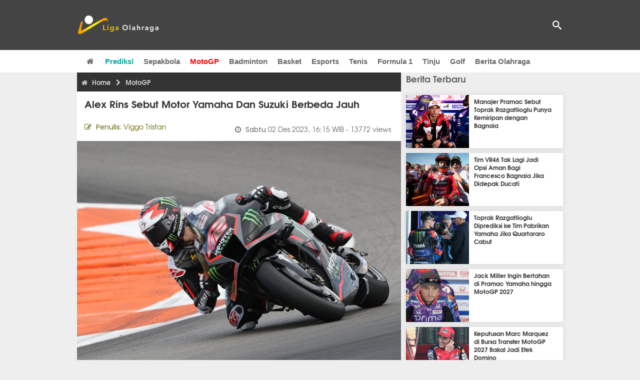

--- FILE ---
content_type: text/html; charset=utf-8
request_url: https://www.ligaolahraga.com/motogp/alex-rins-sebut-motor-yamaha-dan-suzuki-berbeda-jauh
body_size: 10520
content:
<!DOCTYPE html><html lang="id" class="no-js"><head prefix="og: http://ogp.me/ns# fb: http://ogp.me/ns/fb# article: https://ogp.me/ns/article#"><meta charset="utf-8"><meta name="viewport" content="width=device-width, initial-scale=1, maximum-scale=5"><meta http-equiv="x-ua-compatible" content="on"><meta name="theme-color" content="#444444"><meta name="msapplication-navbutton-color" content="#444444"><meta name="apple-mobile-web-app-status-bar-style" content="#444444"><title>Alex Rins Sebut Motor Yamaha dan Suzuki Berbeda Jauh | Liga Olahraga</title><link rel="amphtml" href="https://www.ligaolahraga.com/amp/motogp/alex-rins-sebut-motor-yamaha-dan-suzuki-berbeda-jauh"><link rel="shortcut icon" href="https://www.ligaolahraga.com/images/icons/favicon.ico" type="image/x-icon"><link rel="apple-touch-icon" href="https://www.ligaolahraga.com/images/icons/apple-touch-icon.png"><link rel="apple-touch-icon" sizes="57x57" href="https://www.ligaolahraga.com/images/icons/apple-touch-icon-57x57.png"><link rel="apple-touch-icon" sizes="72x72" href="https://www.ligaolahraga.com/images/icons/apple-touch-icon-72x72.png"><link rel="apple-touch-icon" sizes="76x76" href="https://www.ligaolahraga.com/images/icons/apple-touch-icon-76x76.png"><link rel="apple-touch-icon" sizes="114x114" href="https://www.ligaolahraga.com/images/icons/apple-touch-icon-114x114.png"><link rel="apple-touch-icon" sizes="120x120" href="https://www.ligaolahraga.com/images/icons/apple-touch-icon-120x120.png"><link rel="apple-touch-icon" sizes="144x144" href="https://www.ligaolahraga.com/images/icons/apple-touch-icon-144x144.png"><link rel="apple-touch-icon" sizes="152x152" href="https://www.ligaolahraga.com/images/icons/apple-touch-icon-152x152.png"><link rel="apple-touch-icon" sizes="180x180" href="https://www.ligaolahraga.com/images/icons/apple-touch-icon-180x180.png"><meta name="msvalidate.01" content="95A379D8D470BC3B427050011BE9AB25"><meta name="p:domain_verify" content="acf20267e0f995a9dec9bf25800dff3e"><meta name="robots" content="index, follow"><meta name="googlebot-news" content="index, follow" /><meta name="googlebot" content="index, follow" /><meta name="robots" content="max-snippet:-1, max-image-preview:large"><meta name="description" content="Alex Rins menilai jika motor Suzuki dan Yamaha berbeda jauh. Ia merasakan perbedaan tersebut ketika menjajal YZR-M1 di tes Valencia lalu."><meta property="og:locale" content="id_ID"><meta property="og:site_name" content="Ligaolahraga.com"><meta property="og:type" content="article"><meta property="og:title" content="Alex Rins Sebut Motor Yamaha dan Suzuki Berbeda Jauh"><meta property="og:description" content="Alex Rins menilai jika motor Suzuki dan Yamaha berbeda jauh. Ia merasakan perbedaan tersebut ketika menjajal YZR-M1 di tes Valencia lalu."><meta property="og:image" content="https://img.ligaolahraga.com/images/news/2023/12/02/alex-rins-sebut-motor-yamaha-dan-suzuki-berbeda-jauh.jpg"><meta property="og:url" content="https://www.ligaolahraga.com/motogp/alex-rins-sebut-motor-yamaha-dan-suzuki-berbeda-jauh"><meta property="article:publisher" content="https://www.facebook.com/LigaOlahragaku"><meta property="article:published_time" content="2023-12-02T16:15:23+07:00"><meta property="article:modified_time " content="2023-12-02T16:15:23+07:00"><meta property="article:section" content="MotoGP"><meta property="article:tag" content="Alex Rins"><meta property="article:tag" content="motogp"><meta property="fb:pages" content="542568155887848"><meta property="fb:admins" content="100009315241214"><meta property="fb:app_id" content="647543805350428"><meta itemprop="url" content="https://www.ligaolahraga.com/motogp/alex-rins-sebut-motor-yamaha-dan-suzuki-berbeda-jauh"><link rel="canonical" href="https://www.ligaolahraga.com/motogp/alex-rins-sebut-motor-yamaha-dan-suzuki-berbeda-jauh"><link rel="amphtml" href="https://www.ligaolahraga.com/amp/alex-rins-sebut-motor-yamaha-dan-suzuki-berbeda-jauh"><script type="application/ld+json"> { "@context": "http://schema.org", "@type": "NewsArticle", "mainEntityOfPage": { "@type": "WebPage", "@id": "https://www.ligaolahraga.com/motogp/alex-rins-sebut-motor-yamaha-dan-suzuki-berbeda-jauh" }, "headline": "Alex Rins Sebut Motor Yamaha dan Suzuki Berbeda Jauh", "image": { "@type": "ImageObject", "url": "https://img.ligaolahraga.com/images/news/2023/12/02/alex-rins-sebut-motor-yamaha-dan-suzuki-berbeda-jauh.jpg", "height": 600, "width": 450 }, "datePublished": "2023-12-02T16:15:23+07:00", "dateModified": "2023-12-02T16:15:23+07:00", "author": { "@type": "Person", "name": "Viggo Tristan" }, "publisher": { "@type": "Organization", "name": "Ligaolahraga.com", "logo": { "@type": "ImageObject", "url": "https://www.ligaolahraga.com/images/logo-ligaolahraga.png", "width": 185, "height": 45 } }, "description": "Alex Rins menilai jika motor Suzuki dan Yamaha berbeda jauh. Ia merasakan perbedaan tersebut ketika menjajal YZR-M1 di tes Valencia lalu."}</script><link rel="preconnect" href="//img.ligaolahraga.com"><link rel="preload" href="https://www.ligaolahraga.com/css/app-20250914.min.css" as="style" onload="this.rel='stylesheet'"><noscript><link type="text/css" rel="stylesheet" href="https://www.ligaolahraga.com/css/app-20250914.min.css" media="all"></noscript><link rel="preload" href="https://cdnjs.cloudflare.com/ajax/libs/font-awesome/4.4.0/css/font-awesome.min.css" as="style" onload="this.onload=null;this.rel='stylesheet'"><noscript><link rel="stylesheet" href="https://cdnjs.cloudflare.com/ajax/libs/font-awesome/4.4.0/css/font-awesome.min.css"></noscript><link rel="preconnect" href="https://fonts.googleapis.com"><link rel="preconnect" href="https://fonts.gstatic.com" crossorigin><link rel="preload" href="https://fonts.googleapis.com/css2?family=Poppins:wght@300;400;500;600;700&display=swap" as="style" onload="this.onload=null;this.rel='stylesheet'"><noscript><link rel="stylesheet" href="https://fonts.googleapis.com/css2?family=Poppins:wght@300;400;500;600;700&display=swap"></noscript><style> .entry-post { margin-bottom: 0 } .intro, .related_detail { float: none !important; } .comment-post { padding-top: 0; } @media only screen and (max-width: 533px) { .box-medsos { height: auto; padding: 0; } .wrap-box-medsos { padding: 0; } .share-btn-detail { width: 40px; height: 40px; padding: 0px 8px; line-height: 40px; } .share-btn-detail:not(:last-child) { margin-right: 5px; } }</style><script>document.documentElement.classList.remove("no-js");</script><!--[if lt IE 9]><script src="https://oss.maxcdn.com/html5shiv/3.7.3/html5shiv.min.js"></script><script src="https://oss.maxcdn.com/respond/1.4.2/respond.min.js"></script><![endif]--><script>(function(w,d,s,l,i){w[l]=w[l]||[];w[l].push({'gtm.start':new Date().getTime(),event:'gtm.js'});var f=d.getElementsByTagName(s)[0],j=d.createElement(s),dl=l!='dataLayer'?'&l='+l:'';j.async=true;j.src='https://www.googletagmanager.com/gtm.js?id='+i+dl;f.parentNode.insertBefore(j,f);})(window,document,'script','dataLayer','GTM-WFSVT23');</script></head><body><div id="fb-root"></div><script> (function (d, s, id) { var js, fjs = d.getElementsByTagName(s)[0]; if (d.getElementById(id)) return; js = d.createElement(s); js.id = id; js.src = "//connect.facebook.net/en_US/sdk.js#xfbml=1&version=v2.5&appId=647543805350428"; fjs.parentNode.insertBefore(js, fjs); }(document, 'script', 'facebook-jssdk'));</script><noscript><iframe src="https://www.googletagmanager.com/ns.html?id=GTM-WFSVT23" height="0" width="0" style="display:none;visibility:hidden"></iframe></noscript><header class="header"><div class="top-wrap"><div class="container"><div class="row"><div class="col-md-6 custom-col-md-6"><div id="logo" class="logo"><a href="/" rel="home" title="home" class="header-logo-nav"><img src="https://www.ligaolahraga.com/images/logo-ligaolahraga.png" alt="LigaOlahraga.com berita terbaru" title="Berita Olahraga Terbaru"/></a></div></div><div class="sb-search-box"><div id="sb-search" class="sb-search" itemscope itemtype="https://schema.org/WebSite"><link itemprop="url" content="https://www.ligaolahraga.com"/><form action="https://www.ligaolahraga.com/search" itemprop="potentialAction" itemscope itemtype="https://schema.org/SearchAction"><meta itemprop="target" content="https://www.ligaolahraga.com/search?q={q}"/><input itemprop="query-input" class="sb-search-input" placeholder="Pencarian..." type="text" name="q"><span class="sb-icon-search"></span></form></div></div><div class="btn-menu"></div></div></div></div><div class="header-wrap"><div class="col-md-12"><div id="sticky-anchor"></div><div id="sticky"><nav id="mainnav" class="mainnav"><ul class="container"><li class="selected marginnav homepage-icon"><a href="/" class="trc" id="Homepage"><span class="fa fa-home"></span></a></li><li class="top-hashtag1"><a href="https://www.ligaolahraga.com/prediksi-bola" class="header-nav">Prediksi</a></li><li><a href="https://www.ligaolahraga.com/bola" class="header-nav">Sepakbola</a></li><li class="active"><a href="https://www.ligaolahraga.com/motogp" class="header-nav">MotoGP</a></li><li><a href="https://www.ligaolahraga.com/badminton" class="header-nav">Badminton</a></li><li><a href="https://www.ligaolahraga.com/basket" class="header-nav">Basket</a></li><li><a href="https://www.ligaolahraga.com/esports" class="header-nav">Esports</a></li><li><a href="https://www.ligaolahraga.com/tenis" class="header-nav">Tenis</a></li><li><a href="https://www.ligaolahraga.com/f1" class="header-nav">Formula 1</a></li><li><a href="https://www.ligaolahraga.com/tinju" class="trc header-nav">Tinju</a></li><li><a href="https://www.ligaolahraga.com/golf" class="trc header-nav">Golf</a></li><li><a href="https://www.ligaolahraga.com/indeks-berita" class="header-nav">Berita Olahraga</a></li></nav></div></div></div></header><section id="main"><div class="container"><div class="row detail"><div class="col-md-8"><div class="post-wrap posts post-single"><article class="post" id="post-366782" data-id="366782" ><div class="body-post"><div class="main-post"><div class="entry-post"><div itemscope itemtype="https://schema.org/BreadcrumbList" class="breadcrumb"><span itemprop="itemListElement" itemscope itemtype="https://schema.org/ListItem"><a itemtype="https://schema.org/Thing" itemprop="item" href="https://www.ligaolahraga.com"><span class="fa fa-home"></span><span itemprop="name">Home</span></a><meta itemprop="position" content="1"></span><span itemprop="itemListElement" itemscope itemtype="https://schema.org/ListItem"><span class="fa fa-chevron-right"></span><a itemtype="https://schema.org/Thing" itemprop="item" href="https://www.ligaolahraga.com/motogp"><span itemprop="name">MotoGP</span></a><meta itemprop="position" content="2"></span></div><h1 itemprop="name">Alex Rins Sebut Motor Yamaha dan Suzuki Berbeda Jauh</h1><div class="dateadmintitle"><div class="news_by date_detail"> Penulis: <span>Viggo Tristan</span></div><div class="date date_detail"> Sabtu <span> 02 Des 2023, 16:15 WIB</span><span> - 13772 views</span></div></div><figure><img src="https://img.ligaolahraga.com/images/news/2023/12/02/alex-rins-sebut-motor-yamaha-dan-suzuki-berbeda-jauh.jpg" alt="Alex Rins nilai motor Yamaha dan Suzuki berbeda jauh." decoding="async" fetchpriority="high" width="600" height="450"><figcaption><h2>Alex Rins sebut Yamaha dan Suzuki punya motor yang berbeda secara feeling. (Gambar: The Race)</h2></figcaption></figure><div class="content-detail"><span class="hide">Ligaolahraga.com -</span><p class="intro">Berita MotoGP : Pebalap asal Spanyol yaitu Alex Rins menilai jika motor YZR-M1 milik Yamaha berbeda jauh dengan GSX-RR milik Suzuki. Perbedaan ini ia rasakan ketika menjajal kuda besi terbarunya pada tes pasca musim di Valencia kemarin.</p><div class="related_detail"><span>Baca juga:</span><h2><a class="hitam" href="https://www.ligaolahraga.com/motogp/fabio-di-giannantonio-waspadai-kebangkitan-tim-rival"> Fabio Di Giannantonio Waspadai Kebangkitan Tim Rival</a></h2></div><p>Dalam tes perdananya bersama Yamaha itu, Alex Rins merasakan tunggangan terbarunya untuk musim depan. Banyak yang memprediksi jika Rins tidak akan kesulitan beradaptasi dengan YZR-M1 karena memiliki karakteristik yang sama dengan GSX-RR. Namun ketika ditunggangi secara langsung, anggapan itu tidak sesuai dengan fakta yang ada di lapangan.</p><p>"Ini adalah motor yang sangat berbeda dibandingkan dengan Suzuki. Saya bisa masuk ke tikungan dengan lebih banyak rem depan. Ini bagus karena kami bisa menambah sedikit waktu putaran. Sangat bagus. Saya merasa cukup nyaman dengan motornya. Kami membagi hari itu dengan dua cara. Di pagi hari, mereka memberi saya&nbsp;<em>set-up</em>&nbsp;Fabio Quartararo dari balapan dan itu hanya putaran, putaran, putaran di atas motor untuk menemukan posisi dengan setang, pijakan kaki, dan semuanya," ucap Rins.</p><p>Secara keseluruhan, Rins hanya mencari sentuhan dengan YZR-M1 dan merasa cukup puas dengan hasil tesnya. Ia berharap bisa belajar lebih banyak lagi sebelum MotoGP musim 2024 nanti dimulai.</p><p>"Kemudian pada sore hari, kami banyak fokus untuk melakukan putaran, menguji&nbsp;<em>fairing&nbsp;</em>baru. Yamaha membawa dua&nbsp;<em>fairing</em>, dan sejauh yang saya tahu, salah satunya bekerja lebih baik daripada yang standar. Jadi, ya, saya cukup senang dengan tes ini secara keseluruhan," tandasnya.</p><div class="related_detail"><span>Baca juga:</span><h2><a class="hitam" href="https://www.ligaolahraga.com/motogp/alvaro-bautista-sebut-wsbk-jadi-alternatif-nyata-pebalap-motogp"> Alvaro Bautista Sebut WSBK Jadi Alternatif Nyata Pebalap MotoGP</a></h2></div><p class="tag"> Artikel Tag: <a href="https://www.ligaolahraga.com/tag/alex-rins" class="tag-link">Alex Rins</a>, <a href="https://www.ligaolahraga.com/tag/motogp" class="tag-link">motogp</a></p><span class="hide">Published by Ligaolahraga.com at https://www.ligaolahraga.com/motogp/alex-rins-sebut-motor-yamaha-dan-suzuki-berbeda-jauh</span></div></div><div class="comment-post"><div class="box-medsos"><div class="wrap-box-medsos"><div class="fb-like-detail fb-like" data-href="https://www.ligaolahraga.com/motogp/alex-rins-sebut-motor-yamaha-dan-suzuki-berbeda-jauh" data-layout="box_count" data-action="like" data-size="small" data-show-faces="false" data-share="false"></div><span class="fb-like-detail"><span class="viewer">13772</span></span></div></div><div class="box-medsos"><div class="wrap-box-medsos"><a href="whatsapp://send?text=https%3A%2F%2Fwww.ligaolahraga.com%2Fmotogp%2Falex-rins-sebut-motor-yamaha-dan-suzuki-berbeda-jauh" data-action="share/whatsapp/share" data-tag-name="Whatsapp" class="share-btn-detail wa"><i class="fa fa-whatsapp"></i></a><a href="https://www.facebook.com/sharer/sharer.php?u=https://www.ligaolahraga.com/motogp/alex-rins-sebut-motor-yamaha-dan-suzuki-berbeda-jauh" data-tag-name="Facebook" target="_blank" class="share-btn-detail facebook"><i class="fa fa-facebook"></i></a><a href="https://twitter.com/share?url=https://www.ligaolahraga.com/motogp/alex-rins-sebut-motor-yamaha-dan-suzuki-berbeda-jauh&text=Alex Rins Sebut Motor Yamaha dan Suzuki Berbeda Jauh" data-tag-name="Twitter" target="_blank" class="share-btn-detail twitter"><i class="fa fa-twitter"></i></a></div></div><div class="clear"></div><div class="comment-title">Komentar</div><form class="comment-form" method="POST" action="https://www.ligaolahraga.com/comment-save"><input type="hidden" name="_token" value="LEQO6DWKflcOXILEXfYRbH2Ii8OPXUhkFOrLZF5t"><div class="box-comment-notification reply-message hide"><p>Terima kasih. Komentar Anda sudah disimpan dan menunggu moderasi.</p></div><input type="hidden" name="news" id="news" value="alex-rins-sebut-motor-yamaha-dan-suzuki-berbeda-jauh"><div class="box-comment"><div class="comment-label"><div class="label-left"><span>Nama</span></div><div class="label-right"><input type="text" class="input-text" name="nama" maxlength="30" placeholder="Masukkan Nama"><div class="red nama hide"></div></div></div><div class="comment-label"><div class="label-left"><span>Email</span></div><div class="label-right"><input type="text" class="input-text" name="email" maxlength="35" placeholder="Masukkan Email"><div class="red email hide"></div></div></div><div class="comment-label"><div class="label-left"><span>Komentar</span></div><div class="label-right"><textarea class="input-text" id="textarea" name="komentar" rows="3" cols="30" maxlength="160"></textarea><div id="comment-textarea-feedback" class="comment-feedback">160 karakter tersisa</div><div class="red komentar hide"></div></div></div><div class="comment-label"><div class="label-left"></div><div class="label-right"><div class="g-recaptcha" data-sitekey="6LfcRDUUAAAAAHgjPTkvgH1rnx_uENhndtTbp4f0"></div></div></div><div class="comment-label"><div class="label-left"></div><div class="label-right"><input type="submit" value="Submit" class="button-link"></div></div></div></form><div class="box-comment-notification"><p><strong>Belum ada komentar.</strong></p><p>Jadilah yang pertama berkomentar disini</p></div></div><div class="related-news-box"><h2>Berita Terkait</h2><div class="col-md-6"><div class="grid2c related-news-grid"><article class="berita-terkait"><div class="thumb lazy loading-placeholder"><a href="https://www.ligaolahraga.com/motogp/peluang-acosta-ke-vr46-prioritas-tetap-tim-pabrikan"><img src="[data-uri]" alt="Peluang Acosta ke VR46, Prioritas Tetap Tim Pabrikan" data-src="https://img.ligaolahraga.com/public/images/news/2026/01/16/peluang-acosta-ke-vr46-prioritas-tetap-tim-pabrikan.jpg" data-bigsrc="https://img.ligaolahraga.com/images/news/2026/01/16/https://img.ligaolahraga.com/public/images/news/2026/01/16/peluang-acosta-ke-vr46-prioritas-tetap-tim-pabrikan.jpg" class="lozad detail-terkait" decoding="async" fetchpriority="low"></a></div><div class="label_box"><div class="title"><a href="https://www.ligaolahraga.com/motogp/peluang-acosta-ke-vr46-prioritas-tetap-tim-pabrikan"> Peluang Acosta ke VR46, Prioritas Tetap Tim Pabrikan</a></div><div class="date">2 hari 11 jam lalu</div></div></article></div></div><div class="col-md-6"><div class="grid2c related-news-grid"><article class="berita-terkait"><div class="thumb lazy loading-placeholder"><a href="https://www.ligaolahraga.com/olahraga-lain/miguel-oliveira-bersemangat-jelang-debut-di-worldsbk"><img src="[data-uri]" alt="Miguel Oliveira Bersemangat Jelang Debut di WorldSBK" data-src="https://img.ligaolahraga.com/images/news/thumbs/miguel-oliveira-bersemangat-jelang-debut-di-worldsbk.jpg" data-bigsrc="https://img.ligaolahraga.com/images/news/2026/01/16/miguel-oliveira-bersemangat-jelang-debut-di-worldsbk.jpg" class="lozad detail-terkait" decoding="async" fetchpriority="low"></a></div><div class="label_box"><div class="title"><a href="https://www.ligaolahraga.com/olahraga-lain/miguel-oliveira-bersemangat-jelang-debut-di-worldsbk"> Miguel Oliveira Bersemangat Jelang Debut di WorldSBK</a></div><div class="date">2 hari 13 jam lalu</div></div></article></div></div><div class="col-md-6"><div class="grid2c related-news-grid"><article class="berita-terkait"><div class="thumb lazy loading-placeholder"><a href="https://www.ligaolahraga.com/motogp/jack-miller-antusias-mulai-musim-baru-dengan-pramac-yamaha"><img src="[data-uri]" alt="Jack Miller Antusias Mulai Musim Baru Dengan Pramac Yamaha" data-src="https://img.ligaolahraga.com/images/news/thumbs/jack-miller-antusias-mulai-musim-baru-dengan-pramac-yamaha.jpg" data-bigsrc="https://img.ligaolahraga.com/images/news/2026/01/15/jack-miller-antusias-mulai-musim-baru-dengan-pramac-yamaha.jpg" class="lozad detail-terkait" decoding="async" fetchpriority="low"></a></div><div class="label_box"><div class="title"><a href="https://www.ligaolahraga.com/motogp/jack-miller-antusias-mulai-musim-baru-dengan-pramac-yamaha"> Jack Miller Antusias Mulai Musim Baru Dengan Pramac Yamaha</a></div><div class="date">2 hari 21 jam lalu</div></div></article></div></div><div class="col-md-6"><div class="grid2c related-news-grid"><article class="berita-terkait"><div class="thumb lazy loading-placeholder"><a href="https://www.ligaolahraga.com/motogp/aprilia-tampilkan-desain-baru-untuk-motogp-2026"><img src="[data-uri]" alt="Aprilia Tampilkan Desain Baru untuk MotoGP 2026" data-src="https://img.ligaolahraga.com/public/images/news/2026/01/15/aprilia-tampilkan-desain-baru-untuk-motogp-2026.jpg" data-bigsrc="https://img.ligaolahraga.com/images/news/2026/01/15/https://img.ligaolahraga.com/public/images/news/2026/01/15/aprilia-tampilkan-desain-baru-untuk-motogp-2026.jpg" class="lozad detail-terkait" decoding="async" fetchpriority="low"></a></div><div class="label_box"><div class="title"><a href="https://www.ligaolahraga.com/motogp/aprilia-tampilkan-desain-baru-untuk-motogp-2026"> Aprilia Tampilkan Desain Baru untuk MotoGP 2026</a></div><div class="date">3 hari 1 jam lalu</div></div></article></div></div><div class="col-md-6"><div class="grid2c related-news-grid"><article class="berita-terkait"><div class="thumb lazy loading-placeholder"><a href="https://www.ligaolahraga.com/motogp/toprak-razgatlioglu-siap-berlaga-di-motogp-dengan-ambisi-besar"><img src="[data-uri]" alt="Toprak Razgatlioglu Siap Berlaga di MotoGP dengan Ambisi Besar" data-src="https://img.ligaolahraga.com/public/images/news/2026/01/15/toprak-razgatlioglu-siap-berlaga-di-motogp-dengan-ambisi-besar.jpg" data-bigsrc="https://img.ligaolahraga.com/images/news/2026/01/15/https://img.ligaolahraga.com/public/images/news/2026/01/15/toprak-razgatlioglu-siap-berlaga-di-motogp-dengan-ambisi-besar.jpg" class="lozad detail-terkait" decoding="async" fetchpriority="low"></a></div><div class="label_box"><div class="title"><a href="https://www.ligaolahraga.com/motogp/toprak-razgatlioglu-siap-berlaga-di-motogp-dengan-ambisi-besar"> Toprak Razgatlioglu Siap Berlaga di MotoGP dengan Ambisi Besar</a></div><div class="date">3 hari 2 jam lalu</div></div></article></div></div><div class="col-md-6"><div class="grid2c related-news-grid"><article class="berita-terkait"><div class="thumb lazy loading-placeholder"><a href="https://www.ligaolahraga.com/motogp/jorge-lorenzo-beberkan-alasan-jadi-manajer-olahraga-pebalap-berbakat"><img src="[data-uri]" alt="Jorge Lorenzo Beberkan Alasan Jadi Manajer Olahraga Pebalap Berbakat" data-src="https://img.ligaolahraga.com/images/news/thumbs/jorge-lorenzo-beberkan-alasan-jadi-manajer-olahraga-pebalap-berbakat.jpg" data-bigsrc="https://img.ligaolahraga.com/images/news/2026/01/15/jorge-lorenzo-beberkan-alasan-jadi-manajer-olahraga-pebalap-berbakat.jpg" class="lozad detail-terkait" decoding="async" fetchpriority="low"></a></div><div class="label_box"><div class="title"><a href="https://www.ligaolahraga.com/motogp/jorge-lorenzo-beberkan-alasan-jadi-manajer-olahraga-pebalap-berbakat"> Jorge Lorenzo Beberkan Alasan Jadi Manajer Olahraga Pebalap Berbakat</a></div><div class="date">3 hari 13 jam lalu</div></div></article></div></div></div></div></div></article></div></div><div class="col-md-4"><div class="sidebar-widget-1"><div class="widget widget-most-popular berita-terbaru"><div class="section-title padding-left-10"><a href="https://www.ligaolahraga.com"><span>Berita Terbaru</span></a></div><div class="left_grid_small padding-bottom-10"><div class="clear left-grid-small-container-box"><div class="show-up-color-right"></div><div class="left-grid-small-container"><div class="thumb lazy loading-placeholder left-grid-small"><a href="https://www.ligaolahraga.com/motogp/manajer-pramac-sebut-toprak-razgatlioglu-punya-kemiripan-dengan-bagnaia"><img src="[data-uri]" alt="Manajer Pramac Sebut Toprak Razgatlioglu Punya Kemiripan dengan Bagnaia" data-src="https://img.ligaolahraga.com/images/news/thumbs/manajer-pramac-sebut-toprak-razgatlioglu-punya-kemiripan-dengan-bagnaia.jpg" data-bigsrc="https://img.ligaolahraga.com/images/news/2026/01/18/manajer-pramac-sebut-toprak-razgatlioglu-punya-kemiripan-dengan-bagnaia.jpg" class="lozad sitebar"><noscript><img src="https://www.ligaolahraga.com/storage/images/news/2026/01/18/manajer-pramac-sebut-toprak-razgatlioglu-punya-kemiripan-dengan-bagnaia-126x106.jpg" alt="Manajer Pramac Sebut Toprak Razgatlioglu Punya Kemiripan dengan Bagnaia"></noscript></a></div></div><div class="text"><a href="https://www.ligaolahraga.com/motogp/manajer-pramac-sebut-toprak-razgatlioglu-punya-kemiripan-dengan-bagnaia"><span>Manajer Pramac Sebut Toprak Razgatlioglu Punya Kemiripan dengan Bagnaia</span></a></div><div class="label_box label_left_grid"><span class="date">4 menit 32 detik lalu</span></div></div><div class="clear left-grid-small-container-box"><div class="show-up-color-right"></div><div class="left-grid-small-container"><div class="thumb lazy loading-placeholder left-grid-small"><a href="https://www.ligaolahraga.com/motogp/tim-vr46-tak-lagi-jadi-opsi-aman-bagi-francesco-bagnaia-jika-didepak-ducati"><img src="[data-uri]" alt="Tim VR46 Tak Lagi Jadi Opsi Aman Bagi Francesco Bagnaia Jika Didepak Ducati" data-src="https://img.ligaolahraga.com/images/news/thumbs/tim-vr46-tak-lagi-jadi-opsi-aman-bagi-francesco-bagnaia-jika-didepak-ducati.jpg" data-bigsrc="https://img.ligaolahraga.com/images/news/2026/01/18/tim-vr46-tak-lagi-jadi-opsi-aman-bagi-francesco-bagnaia-jika-didepak-ducati.jpg" class="lozad sitebar"><noscript><img src="https://www.ligaolahraga.com/storage/images/news/2026/01/18/tim-vr46-tak-lagi-jadi-opsi-aman-bagi-francesco-bagnaia-jika-didepak-ducati-126x106.jpg" alt="Tim VR46 Tak Lagi Jadi Opsi Aman Bagi Francesco Bagnaia Jika Didepak Ducati"></noscript></a></div></div><div class="text"><a href="https://www.ligaolahraga.com/motogp/tim-vr46-tak-lagi-jadi-opsi-aman-bagi-francesco-bagnaia-jika-didepak-ducati"><span>Tim VR46 Tak Lagi Jadi Opsi Aman Bagi Francesco Bagnaia Jika Didepak Ducati</span></a></div><div class="label_box label_left_grid"><span class="date">9 menit 3 detik lalu</span></div></div><div class="clear left-grid-small-container-box"><div class="show-up-color-right"></div><div class="left-grid-small-container"><div class="thumb lazy loading-placeholder left-grid-small"><a href="https://www.ligaolahraga.com/motogp/toprak-razgatlioglu-diprediksi-ke-tim-pabrikan-yamaha-jika-quartararo-cabut"><img src="[data-uri]" alt="Toprak Razgatlioglu Diprediksi ke Tim Pabrikan Yamaha Jika Quartararo Cabut" data-src="https://img.ligaolahraga.com/images/news/thumbs/toprak-razgatlioglu-diprediksi-ke-tim-pabrikan-yamaha-jika-quartararo-cabut.jpg" data-bigsrc="https://img.ligaolahraga.com/images/news/2026/01/18/toprak-razgatlioglu-diprediksi-ke-tim-pabrikan-yamaha-jika-quartararo-cabut.jpg" class="lozad sitebar"><noscript><img src="https://www.ligaolahraga.com/storage/images/news/2026/01/18/toprak-razgatlioglu-diprediksi-ke-tim-pabrikan-yamaha-jika-quartararo-cabut-126x106.jpg" alt="Toprak Razgatlioglu Diprediksi ke Tim Pabrikan Yamaha Jika Quartararo Cabut"></noscript></a></div></div><div class="text"><a href="https://www.ligaolahraga.com/motogp/toprak-razgatlioglu-diprediksi-ke-tim-pabrikan-yamaha-jika-quartararo-cabut"><span>Toprak Razgatlioglu Diprediksi ke Tim Pabrikan Yamaha Jika Quartararo Cabut</span></a></div><div class="label_box label_left_grid"><span class="date">15 menit 14 detik lalu</span></div></div><div class="clear left-grid-small-container-box"><div class="show-up-color-right"></div><div class="left-grid-small-container"><div class="thumb lazy loading-placeholder left-grid-small"><a href="https://www.ligaolahraga.com/motogp/jack-miller-ingin-bertahan-di-pramac-yamaha-hingga-motogp-2027"><img src="[data-uri]" alt="Jack Miller Ingin Bertahan di Pramac Yamaha hingga MotoGP 2027" data-src="https://img.ligaolahraga.com/images/news/thumbs/jack-miller-ingin-bertahan-di-pramac-yamaha-hingga-motogp-2027.jpg" data-bigsrc="https://img.ligaolahraga.com/images/news/2026/01/18/jack-miller-ingin-bertahan-di-pramac-yamaha-hingga-motogp-2027.jpg" class="lozad sitebar"><noscript><img src="https://www.ligaolahraga.com/storage/images/news/2026/01/18/jack-miller-ingin-bertahan-di-pramac-yamaha-hingga-motogp-2027-126x106.jpg" alt="Jack Miller Ingin Bertahan di Pramac Yamaha hingga MotoGP 2027"></noscript></a></div></div><div class="text"><a href="https://www.ligaolahraga.com/motogp/jack-miller-ingin-bertahan-di-pramac-yamaha-hingga-motogp-2027"><span>Jack Miller Ingin Bertahan di Pramac Yamaha hingga MotoGP 2027</span></a></div><div class="label_box label_left_grid"><span class="date">5 jam 33 menit lalu</span></div></div><div class="clear left-grid-small-container-box"><div class="show-up-color-right"></div><div class="left-grid-small-container"><div class="thumb lazy loading-placeholder left-grid-small"><a href="https://www.ligaolahraga.com/motogp/keputusan-marc-marquez-di-bursa-transfer-motogp-2027-bakal-jadi-efek-domino"><img src="[data-uri]" alt="Keputusan Marc Marquez di Bursa Transfer MotoGP 2027 Bakal Jadi Efek Domino" data-src="https://img.ligaolahraga.com/images/news/thumbs/keputusan-marc-marquez-di-bursa-transfer-motogp-2027-bakal-jadi-efek-domino.jpg" data-bigsrc="https://img.ligaolahraga.com/images/news/2026/01/18/keputusan-marc-marquez-di-bursa-transfer-motogp-2027-bakal-jadi-efek-domino.jpg" class="lozad sitebar"><noscript><img src="https://www.ligaolahraga.com/storage/images/news/2026/01/18/keputusan-marc-marquez-di-bursa-transfer-motogp-2027-bakal-jadi-efek-domino-126x106.jpg" alt="Keputusan Marc Marquez di Bursa Transfer MotoGP 2027 Bakal Jadi Efek Domino"></noscript></a></div></div><div class="text"><a href="https://www.ligaolahraga.com/motogp/keputusan-marc-marquez-di-bursa-transfer-motogp-2027-bakal-jadi-efek-domino"><span>Keputusan Marc Marquez di Bursa Transfer MotoGP 2027 Bakal Jadi Efek Domino</span></a></div><div class="label_box label_left_grid"><span class="date">5 jam 46 menit lalu</span></div></div><div class="clear left-grid-small-container-box"><div class="show-up-color-right"></div><div class="left-grid-small-container"><div class="thumb lazy loading-placeholder left-grid-small"><a href="https://www.ligaolahraga.com/motogp/marco-bezzecchi-ungkap-kunci-kalahkan-marc-marquez-di-motogp-2026"><img src="[data-uri]" alt="Marco Bezzecchi Ungkap Kunci Kalahkan Marc Marquez di MotoGP 2026" data-src="https://img.ligaolahraga.com/images/news/thumbs/marco-bezzecchi-ungkap-kunci-kalahkan-marc-marquez-di-motogp-2026.jpg" data-bigsrc="https://img.ligaolahraga.com/images/news/2026/01/18/marco-bezzecchi-ungkap-kunci-kalahkan-marc-marquez-di-motogp-2026.jpg" class="lozad sitebar"><noscript><img src="https://www.ligaolahraga.com/storage/images/news/2026/01/18/marco-bezzecchi-ungkap-kunci-kalahkan-marc-marquez-di-motogp-2026-126x106.jpg" alt="Marco Bezzecchi Ungkap Kunci Kalahkan Marc Marquez di MotoGP 2026"></noscript></a></div></div><div class="text"><a href="https://www.ligaolahraga.com/motogp/marco-bezzecchi-ungkap-kunci-kalahkan-marc-marquez-di-motogp-2026"><span>Marco Bezzecchi Ungkap Kunci Kalahkan Marc Marquez di MotoGP 2026</span></a></div><div class="label_box label_left_grid"><span class="date">6 jam 54 menit lalu</span></div></div><div class="clear left-grid-small-container-box"><div class="show-up-color-right"></div><div class="left-grid-small-container"><div class="thumb lazy loading-placeholder left-grid-small"><a href="https://www.ligaolahraga.com/motogp/honda-selesaikan-uji-coba-motogp-di-sepang"><img src="[data-uri]" alt="Honda Selesaikan Uji Coba MotoGP di Sepang" data-src="https://img.ligaolahraga.com/public/images/news/2026/01/17/honda-selesaikan-uji-coba-motogp-di-sepang.jpg" data-bigsrc="https://img.ligaolahraga.com/images/news/2026/01/17/https://img.ligaolahraga.com/public/images/news/2026/01/17/honda-selesaikan-uji-coba-motogp-di-sepang.jpg" class="lozad sitebar"><noscript><img src="https://www.ligaolahraga.com/storage/images/news/2026/01/17/https://img.ligaolahraga.com/public/images/news/2026/01/17/honda-selesaikan-uji-coba-motogp-di-sepang-126x106.jpg" alt="Honda Selesaikan Uji Coba MotoGP di Sepang"></noscript></a></div></div><div class="text"><a href="https://www.ligaolahraga.com/motogp/honda-selesaikan-uji-coba-motogp-di-sepang"><span>Honda Selesaikan Uji Coba MotoGP di Sepang</span></a></div><div class="label_box label_left_grid"><span class="date">1 hari 8 jam lalu</span></div></div><div class="clear left-grid-small-container-box"><div class="show-up-color-right"></div><div class="left-grid-small-container"><div class="thumb lazy loading-placeholder left-grid-small"><a href="https://www.ligaolahraga.com/motogp/ducati-vr46-kenalkan-livery-baru-hitam-dan-kuning-mendominasi"><img src="[data-uri]" alt="Ducati VR46 Kenalkan Livery Baru: Hitam dan Kuning Mendominasi" data-src="https://img.ligaolahraga.com/public/images/news/2026/01/17/ducati-vr46-kenalkan-livery-baru-hitam-dan-kuning-mendominasi.jpg" data-bigsrc="https://img.ligaolahraga.com/images/news/2026/01/17/https://img.ligaolahraga.com/public/images/news/2026/01/17/ducati-vr46-kenalkan-livery-baru-hitam-dan-kuning-mendominasi.jpg" class="lozad sitebar"><noscript><img src="https://www.ligaolahraga.com/storage/images/news/2026/01/17/https://img.ligaolahraga.com/public/images/news/2026/01/17/ducati-vr46-kenalkan-livery-baru-hitam-dan-kuning-mendominasi-126x106.jpg" alt="Ducati VR46 Kenalkan Livery Baru: Hitam dan Kuning Mendominasi"></noscript></a></div></div><div class="text"><a href="https://www.ligaolahraga.com/motogp/ducati-vr46-kenalkan-livery-baru-hitam-dan-kuning-mendominasi"><span>Ducati VR46 Kenalkan Livery Baru: Hitam dan Kuning Mendominasi</span></a></div><div class="label_box label_left_grid"><span class="date">1 hari 13 jam lalu</span></div></div></div></div><div class="widget widget-most-popular berita-terpopuler"><div class="section-title padding-left-10" style="font-size: 16px !important;"><span>Berita MotoGP Terpopuler Minggu Ini</span></div><div class="left_grid_small padding-bottom-10"><div class="clear left-grid-small-container-box"><div class="show-up-color-right"></div><div class="left-grid-small-container"><div class="thumb lazy loading-placeholder left-grid-small"><a href="https://www.ligaolahraga.com/motogp/casey-stoner-ungkap-kesalahan-honda-yang-buat-marc-marquez-gagal-total"><img src="[data-uri]" alt="Casey Stoner Ungkap Kesalahan Honda yang Buat Marc Marquez Gagal Total" data-src="https://img.ligaolahraga.com/images/news/thumbs/casey-stoner-ungkap-kesalahan-honda-yang-buat-marc-marquez-gagal-total.jpg" data-bigsrc="https://img.ligaolahraga.com/images/news/2026/01/16/casey-stoner-ungkap-kesalahan-honda-yang-buat-marc-marquez-gagal-total.jpg" class="lozad sitebar"><noscript><img src="https://www.ligaolahraga.com/storage/images/news/2026/01/16/casey-stoner-ungkap-kesalahan-honda-yang-buat-marc-marquez-gagal-total-126x106.jpg" alt="Casey Stoner Ungkap Kesalahan Honda yang Buat Marc Marquez Gagal Total"></noscript></a></div></div><div class="text"><a href="https://www.ligaolahraga.com/motogp/casey-stoner-ungkap-kesalahan-honda-yang-buat-marc-marquez-gagal-total"><span>Casey Stoner Ungkap Kesalahan Honda yang Buat Marc Marquez Gagal Total</span></a></div><div class="label_box label_left_grid"><span class="label_category"><a href="https://www.ligaolahraga.com/motogp" class="label_green"> MotoGP</a></span><span class="viewer float_right">740</span></div></div><div class="clear left-grid-small-container-box"><div class="show-up-color-right"></div><div class="left-grid-small-container"><div class="thumb lazy loading-placeholder left-grid-small"><a href="https://www.ligaolahraga.com/motogp/alami-cedera-parah-fermin-aldeguer-tak-lagi-diincar-tim-pabrikan-ducati"><img src="[data-uri]" alt="Alami Cedera Parah, Fermin Aldeguer Tak Lagi Diincar Tim Pabrikan Ducati" data-src="https://img.ligaolahraga.com/images/news/thumbs/alami-cedera-parah-fermin-aldeguer-tak-lagi-diincar-tim-pabrikan-ducati.jpg" data-bigsrc="https://img.ligaolahraga.com/images/news/2026/01/16/alami-cedera-parah-fermin-aldeguer-tak-lagi-diincar-tim-pabrikan-ducati.jpg" class="lozad sitebar"><noscript><img src="https://www.ligaolahraga.com/storage/images/news/2026/01/16/alami-cedera-parah-fermin-aldeguer-tak-lagi-diincar-tim-pabrikan-ducati-126x106.jpg" alt="Alami Cedera Parah, Fermin Aldeguer Tak Lagi Diincar Tim Pabrikan Ducati"></noscript></a></div></div><div class="text"><a href="https://www.ligaolahraga.com/motogp/alami-cedera-parah-fermin-aldeguer-tak-lagi-diincar-tim-pabrikan-ducati"><span>Alami Cedera Parah, Fermin Aldeguer Tak Lagi Diincar Tim Pabrikan Ducati</span></a></div><div class="label_box label_left_grid"><span class="label_category"><a href="https://www.ligaolahraga.com/motogp" class="label_green"> MotoGP</a></span><span class="viewer float_right">677</span></div></div><div class="clear left-grid-small-container-box"><div class="show-up-color-right"></div><div class="left-grid-small-container"><div class="thumb lazy loading-placeholder left-grid-small"><a href="https://www.ligaolahraga.com/motogp/ducati-ubah-motor-motogp-2026-dominasi-marc-marquez-diprediksi-terkikis"><img src="[data-uri]" alt="Ducati Ubah Motor MotoGP 2026, Dominasi Marc Marquez Diprediksi Terkikis" data-src="https://img.ligaolahraga.com/images/news/thumbs/ducati-ubah-motor-motogp-2026-dominasi-marc-marquez-diprediksi-terkikis.jpg" data-bigsrc="https://img.ligaolahraga.com/images/news/2026/01/15/ducati-ubah-motor-motogp-2026-dominasi-marc-marquez-diprediksi-terkikis.jpg" class="lozad sitebar"><noscript><img src="https://www.ligaolahraga.com/storage/images/news/2026/01/15/ducati-ubah-motor-motogp-2026-dominasi-marc-marquez-diprediksi-terkikis-126x106.jpg" alt="Ducati Ubah Motor MotoGP 2026, Dominasi Marc Marquez Diprediksi Terkikis"></noscript></a></div></div><div class="text"><a href="https://www.ligaolahraga.com/motogp/ducati-ubah-motor-motogp-2026-dominasi-marc-marquez-diprediksi-terkikis"><span>Ducati Ubah Motor MotoGP 2026, Dominasi Marc Marquez Diprediksi Terkikis</span></a></div><div class="label_box label_left_grid"><span class="label_category"><a href="https://www.ligaolahraga.com/motogp" class="label_green"> MotoGP</a></span><span class="viewer float_right">668</span></div></div><div class="clear left-grid-small-container-box"><div class="show-up-color-right"></div><div class="left-grid-small-container"><div class="thumb lazy loading-placeholder left-grid-small"><a href="https://www.ligaolahraga.com/motogp/tim-ducati-coret-satu-nama-pebalap-dari-daftar-incaran-motogp-2027"><img src="[data-uri]" alt="Tim Ducati Coret Satu Nama Pebalap dari Daftar Incaran MotoGP 2027" data-src="https://img.ligaolahraga.com/images/news/thumbs/tim-ducati-coret-satu-nama-pebalap-dari-daftar-incaran-motogp-2027.jpg" data-bigsrc="https://img.ligaolahraga.com/images/news/2026/01/15/tim-ducati-coret-satu-nama-pebalap-dari-daftar-incaran-motogp-2027.jpg" class="lozad sitebar"><noscript><img src="https://www.ligaolahraga.com/storage/images/news/2026/01/15/tim-ducati-coret-satu-nama-pebalap-dari-daftar-incaran-motogp-2027-126x106.jpg" alt="Tim Ducati Coret Satu Nama Pebalap dari Daftar Incaran MotoGP 2027"></noscript></a></div></div><div class="text"><a href="https://www.ligaolahraga.com/motogp/tim-ducati-coret-satu-nama-pebalap-dari-daftar-incaran-motogp-2027"><span>Tim Ducati Coret Satu Nama Pebalap dari Daftar Incaran MotoGP 2027</span></a></div><div class="label_box label_left_grid"><span class="label_category"><a href="https://www.ligaolahraga.com/motogp" class="label_green"> MotoGP</a></span><span class="viewer float_right">604</span></div></div><div class="clear left-grid-small-container-box"><div class="show-up-color-right"></div><div class="left-grid-small-container"><div class="thumb lazy loading-placeholder left-grid-small"><a href="https://www.ligaolahraga.com/motogp/enggan-ambil-risiko-marc-marquez-putuskan-absen-dari-agenda-penting-ducati"><img src="[data-uri]" alt="Enggan Ambil Risiko, Marc Marquez Putuskan Absen dari Agenda Penting Ducati" data-src="https://img.ligaolahraga.com/images/news/thumbs/enggan-ambil-risiko-marc-marquez-putuskan-absen-dari-agenda-penting-ducati.jpg" data-bigsrc="https://img.ligaolahraga.com/images/news/2026/01/13/enggan-ambil-risiko-marc-marquez-putuskan-absen-dari-agenda-penting-ducati.jpg" class="lozad sitebar"><noscript><img src="https://www.ligaolahraga.com/storage/images/news/2026/01/13/enggan-ambil-risiko-marc-marquez-putuskan-absen-dari-agenda-penting-ducati-126x106.jpg" alt="Enggan Ambil Risiko, Marc Marquez Putuskan Absen dari Agenda Penting Ducati"></noscript></a></div></div><div class="text"><a href="https://www.ligaolahraga.com/motogp/enggan-ambil-risiko-marc-marquez-putuskan-absen-dari-agenda-penting-ducati"><span>Enggan Ambil Risiko, Marc Marquez Putuskan Absen dari Agenda Penting Ducati</span></a></div><div class="label_box label_left_grid"><span class="label_category"><a href="https://www.ligaolahraga.com/motogp" class="label_green"> MotoGP</a></span><span class="viewer float_right">577</span></div></div><div class="clear left-grid-small-container-box"><div class="show-up-color-right"></div><div class="left-grid-small-container"><div class="thumb lazy loading-placeholder left-grid-small"><a href="https://www.ligaolahraga.com/motogp/jack-miller-menemukan-sesuatu-yang-fenomenal-di-motor-yamaha"><img src="[data-uri]" alt="Jack Miller Menemukan Sesuatu yang Fenomenal di Motor Yamaha" data-src="https://img.ligaolahraga.com/images/news/thumbs/jack-miller-menemukan-sesuatu-yang-fenomenal-di-motor-yamaha.jpg" data-bigsrc="https://img.ligaolahraga.com/images/news/2026/01/12/jack-miller-menemukan-sesuatu-yang-fenomenal-di-motor-yamaha.jpg" class="lozad sitebar"><noscript><img src="https://www.ligaolahraga.com/storage/images/news/2026/01/12/jack-miller-menemukan-sesuatu-yang-fenomenal-di-motor-yamaha-126x106.jpg" alt="Jack Miller Menemukan Sesuatu yang Fenomenal di Motor Yamaha"></noscript></a></div></div><div class="text"><a href="https://www.ligaolahraga.com/motogp/jack-miller-menemukan-sesuatu-yang-fenomenal-di-motor-yamaha"><span>Jack Miller Menemukan Sesuatu yang Fenomenal di Motor Yamaha</span></a></div><div class="label_box label_left_grid"><span class="label_category"><a href="https://www.ligaolahraga.com/motogp" class="label_green"> MotoGP</a></span><span class="viewer float_right">559</span></div></div><div class="clear left-grid-small-container-box"><div class="show-up-color-right"></div><div class="left-grid-small-container"><div class="thumb lazy loading-placeholder left-grid-small"><a href="https://www.ligaolahraga.com/motogp/marc-marquez-beri-sindiran-halus-soal-posisi-brad-binder-di-ktm"><img src="[data-uri]" alt="Marc Marquez Beri Sindiran Halus Soal Posisi Brad Binder di KTM" data-src="https://img.ligaolahraga.com/images/news/thumbs/marc-marquez-beri-sindiran-halus-soal-posisi-brad-binder-di-ktm.jpg" data-bigsrc="https://img.ligaolahraga.com/images/news/2026/01/12/marc-marquez-beri-sindiran-halus-soal-posisi-brad-binder-di-ktm.jpg" class="lozad sitebar"><noscript><img src="https://www.ligaolahraga.com/storage/images/news/2026/01/12/marc-marquez-beri-sindiran-halus-soal-posisi-brad-binder-di-ktm-126x106.jpg" alt="Marc Marquez Beri Sindiran Halus Soal Posisi Brad Binder di KTM"></noscript></a></div></div><div class="text"><a href="https://www.ligaolahraga.com/motogp/marc-marquez-beri-sindiran-halus-soal-posisi-brad-binder-di-ktm"><span>Marc Marquez Beri Sindiran Halus Soal Posisi Brad Binder di KTM</span></a></div><div class="label_box label_left_grid"><span class="label_category"><a href="https://www.ligaolahraga.com/motogp" class="label_green"> MotoGP</a></span><span class="viewer float_right">533</span></div></div><div class="clear left-grid-small-container-box"><div class="show-up-color-right"></div><div class="left-grid-small-container"><div class="thumb lazy loading-placeholder left-grid-small"><a href="https://www.ligaolahraga.com/motogp/ducati-pernah-ancam-marquez-terima-kursi-tim-satelit-atau-tak-sama-sekali"><img src="[data-uri]" alt="Ducati Pernah Ancam Marquez, Terima Kursi Tim Satelit Atau Tak Sama Sekali!" data-src="https://img.ligaolahraga.com/images/news/thumbs/ducati-pernah-ancam-marquez-terima-kursi-tim-satelit-atau-tak-sama-sekali.jpg" data-bigsrc="https://img.ligaolahraga.com/images/news/2026/01/15/ducati-pernah-ancam-marquez-terima-kursi-tim-satelit-atau-tak-sama-sekali.jpg" class="lozad sitebar"><noscript><img src="https://www.ligaolahraga.com/storage/images/news/2026/01/15/ducati-pernah-ancam-marquez-terima-kursi-tim-satelit-atau-tak-sama-sekali-126x106.jpg" alt="Ducati Pernah Ancam Marquez, Terima Kursi Tim Satelit Atau Tak Sama Sekali!"></noscript></a></div></div><div class="text"><a href="https://www.ligaolahraga.com/motogp/ducati-pernah-ancam-marquez-terima-kursi-tim-satelit-atau-tak-sama-sekali"><span>Ducati Pernah Ancam Marquez, Terima Kursi Tim Satelit Atau Tak Sama Sekali!</span></a></div><div class="label_box label_left_grid"><span class="label_category"><a href="https://www.ligaolahraga.com/motogp" class="label_green"> MotoGP</a></span><span class="viewer float_right">528</span></div></div><div class="clear left-grid-small-container-box"><div class="show-up-color-right"></div><div class="left-grid-small-container"><div class="thumb lazy loading-placeholder left-grid-small"><a href="https://www.ligaolahraga.com/motogp/insiden-kontra-rossi-ini-bikin-sete-gibernau-kecewa-berat-dengan-motogp"><img src="[data-uri]" alt="Insiden Kontra Rossi Ini Bikin Sete Gibernau Kecewa Berat dengan MotoGP" data-src="https://img.ligaolahraga.com/images/news/thumbs/insiden-kontra-rossi-ini-bikin-sete-gibernau-kecewa-berat-dengan-motogp.jpg" data-bigsrc="https://img.ligaolahraga.com/images/news/2026/01/12/insiden-kontra-rossi-ini-bikin-sete-gibernau-kecewa-berat-dengan-motogp.jpg" class="lozad sitebar"><noscript><img src="https://www.ligaolahraga.com/storage/images/news/2026/01/12/insiden-kontra-rossi-ini-bikin-sete-gibernau-kecewa-berat-dengan-motogp-126x106.jpg" alt="Insiden Kontra Rossi Ini Bikin Sete Gibernau Kecewa Berat dengan MotoGP"></noscript></a></div></div><div class="text"><a href="https://www.ligaolahraga.com/motogp/insiden-kontra-rossi-ini-bikin-sete-gibernau-kecewa-berat-dengan-motogp"><span>Insiden Kontra Rossi Ini Bikin Sete Gibernau Kecewa Berat dengan MotoGP</span></a></div><div class="label_box label_left_grid"><span class="label_category"><a href="https://www.ligaolahraga.com/motogp" class="label_green"> MotoGP</a></span><span class="viewer float_right">517</span></div></div><div class="clear left-grid-small-container-box"><div class="show-up-color-right"></div><div class="left-grid-small-container"><div class="thumb lazy loading-placeholder left-grid-small"><a href="https://www.ligaolahraga.com/motogp/yamaha-dikritik-karena-tak-manfaatkan-celah-aturan-motogp-2027"><img src="[data-uri]" alt="Yamaha Dikritik Karena Tak Manfaatkan Celah Aturan MotoGP 2027" data-src="https://img.ligaolahraga.com/images/news/thumbs/yamaha-dikritik-karena-tak-manfaatkan-celah-aturan-motogp-2027.jpg" data-bigsrc="https://img.ligaolahraga.com/images/news/2026/01/15/yamaha-dikritik-karena-tak-manfaatkan-celah-aturan-motogp-2027.jpg" class="lozad sitebar"><noscript><img src="https://www.ligaolahraga.com/storage/images/news/2026/01/15/yamaha-dikritik-karena-tak-manfaatkan-celah-aturan-motogp-2027-126x106.jpg" alt="Yamaha Dikritik Karena Tak Manfaatkan Celah Aturan MotoGP 2027"></noscript></a></div></div><div class="text"><a href="https://www.ligaolahraga.com/motogp/yamaha-dikritik-karena-tak-manfaatkan-celah-aturan-motogp-2027"><span>Yamaha Dikritik Karena Tak Manfaatkan Celah Aturan MotoGP 2027</span></a></div><div class="label_box label_left_grid"><span class="label_category"><a href="https://www.ligaolahraga.com/motogp" class="label_green"> MotoGP</a></span><span class="viewer float_right">502</span></div></div></div></div></div></div></div></div></section><footer id="footer"><a href="javascript:window.scroll({top:0,left:0,behavior:'smooth'});"><div class="footer-btt-wrap"><i class="arrow-up"></i><div class="btt-text">Back to top</div></div></a><div class="footer-widgets"><div class="container"><ul style="list-style: none; padding: 0; margin: 0;"><li style="display: inline; margin-right: 10px;"><a href="https://www.ligaolahraga.com/tentang-kami" class="footer-nav">Tentang Kami</a></li><li style="display: inline; margin-right: 10px;"><a href="https://www.ligaolahraga.com/kebijakan-privasi" class="footer-nav">Kebijakan Privasi</a></li><li style="display: inline; margin-right: 10px;"><a href="https://www.ligaolahraga.com/hubungi-kami" class="footer-nav">Hubungi Kami</a></li><li style="display: inline; margin-right: 10px;"><a href="https://www.ligaolahraga.com/karir" class="footer-nav">Karir</a></li></ul><style> .footer-widgets .widget-brand-small { display: block; float: left; padding-bottom: 0; font-size: 12px; text-align: center; border: solid 0 #000; } .footer-widgets .widget-brand-small div { text-align: left; padding: 2px 0; } .footer-widgets .footer-line { border-bottom: solid 1px #999; margin: 20px 0px } .footer-widgets .widget-brand-small a { color: #BBB }</style></div><div class="col-md-12"><div class="footer-line"></div></div><div class="container"><div class="col-md-2 widget-brand-small"><div><i class="fa fa-chevron-right"></i><a href="https://www.ligaolahraga.com/bola" class="footer-nav">Berita Bola</a></div><div><i class="fa fa-chevron-right"></i><a href="https://www.ligaolahraga.com/motogp" class="footer-nav">Berita Motogp</a></div><div><i class="fa fa-chevron-right"></i><a href="https://www.ligaolahraga.com/badminton" class="footer-nav">Berita Badminton</a></div><div><i class="fa fa-chevron-right"></i><a href="https://www.ligaolahraga.com/tinju" class="footer-nav">Berita Tinju</a></div><div><i class="fa fa-chevron-right"></i><a href="https://www.ligaolahraga.com/tenis" class="footer-nav">Berita Tenis</a></div></div><div class="col-md-2 widget-brand-small"><div><i class="fa fa-chevron-right"></i><a href="https://www.ligaolahraga.com/bola/inggris" class="footer-nav">Berita Liga Inggris</a></div><div><i class="fa fa-chevron-right"></i><a href="https://www.ligaolahraga.com/bola/italia" class="footer-nav">Berita Liga Italia</a></div><div><i class="fa fa-chevron-right"></i><a href="https://www.ligaolahraga.com/bola/spanyol" class="footer-nav">Berita Liga Spanyol</a></div><div><i class="fa fa-chevron-right"></i><a href="https://www.ligaolahraga.com/bola/perancis" class="footer-nav">Berita Liga Perancis</a></div><div><i class="fa fa-chevron-right"></i><a href="https://www.ligaolahraga.com/bola/indonesia" class="footer-nav">Berita Liga Indonesia</a></div></div><div class="col-md-2 widget-brand-small"><div><i class="fa fa-chevron-right"></i><a href="https://www.ligaolahraga.com/bola/manchester-united" class="footer-nav">Berita M. United</a></div><div><i class="fa fa-chevron-right"></i><a href="https://www.ligaolahraga.com/bola/arsenal" class="footer-nav">Berita Arsenal</a></div><div><i class="fa fa-chevron-right"></i><a href="https://www.ligaolahraga.com/bola/liverpool" class="footer-nav">Berita Liverpool</a></div><div><i class="fa fa-chevron-right"></i><a href="https://www.ligaolahraga.com/bola/chelsea" class="footer-nav">Berita Chelsea</a></div><div><i class="fa fa-chevron-right"></i><a href="https://www.ligaolahraga.com/bola/paris-saint-germain" class="footer-nav">Berita PSG</a></div></div><div class="col-md-2 widget-brand-small"><div><i class="fa fa-chevron-right"></i><a href="https://www.ligaolahraga.com/bola/persib" class="footer-nav">Berita Persib</a></div><div><i class="fa fa-chevron-right"></i><a href="https://www.ligaolahraga.com/bola/persija" class="footer-nav">Berita Persija</a></div><div><i class="fa fa-chevron-right"></i><a href="https://www.ligaolahraga.com/bola/semen-padang" class="footer-nav">Berita Semen Padang</a></div><div><i class="fa fa-chevron-right"></i><a href="https://www.ligaolahraga.com/bola/arema" class="footer-nav">Berita Arema</a></div><div><i class="fa fa-chevron-right"></i><a href="https://www.ligaolahraga.com/bola/persebaya" class="footer-nav">Berita Persebaya</a></div></div><div class="col-md-2 widget-brand-small"><div><i class="fa fa-chevron-right"></i><a href="https://www.ligaolahraga.com/bola/barcelona" class="footer-nav">Berita Barcelona</a></div><div><i class="fa fa-chevron-right"></i><a href="https://www.ligaolahraga.com/bola/real-madrid" class="footer-nav">Berita Real Madrid</a></div><div><i class="fa fa-chevron-right"></i><a href="https://www.ligaolahraga.com/bola/dortmund" class="footer-nav">Berita Dortmund</a></div><div><i class="fa fa-chevron-right"></i><a href="https://www.ligaolahraga.com/bola/ac-milan" class="footer-nav">Berita AC Milan</a></div><div><i class="fa fa-chevron-right"></i><a href="https://www.ligaolahraga.com/bola/as-monaco" class="footer-nav">Berita AS Monaco</a></div></div><div class="col-md-2 widget-brand-small"><div><i class="fa fa-chevron-right"></i><a href="https://www.ligaolahraga.com/bola/lazio" class="footer-nav">Berita Lazio</a></div><div><i class="fa fa-chevron-right"></i><a href="https://www.ligaolahraga.com/bola/bayern-muenchen" class="footer-nav">Berita Muenchen</a></div><div><i class="fa fa-chevron-right"></i><a href="https://www.ligaolahraga.com/bola/valencia" class="footer-nav">Berita Valencia</a></div><div><i class="fa fa-chevron-right"></i><a href="https://www.ligaolahraga.com/bola/atletico-madrid" class="footer-nav">Berita A Madrid</a></div><div><i class="fa fa-chevron-right"></i><a href="https://www.ligaolahraga.com/bola/manchester-city" class="footer-nav">Berita M City</a></div></div></div></div><div class="footer-icon"><div class="box"><a href="/" class="footer-logo-nav"><img src="[data-uri]" alt="Logo LigaOlahraga" data-src="https://www.ligaolahraga.com/images/icon-lo.png" align="icon LigaOlahraga" class="lozad"></a></div></div><div class="footer-copyright"> &copy; 2026 <a href="/">www.ligaolahraga.com</a></div></footer><div id="modal" class="popupContainer" style="display:none;"><header class="popupHeader"><span class="header_title">Login</span><span class="modal_close"><i class="fa fa-times"></i></span></header><section class="popupBody"><div class="form-message hide"></div><div class="social_login"><div><a href="https://www.ligaolahraga.com/auth/facebook" class="social_box fb"><span class="icon"><i class="fa fa-facebook"></i></span><span class="icon_title">Connect with Facebook</span></a><a href="https://www.ligaolahraga.com/auth/twitter" class="social_box twitter"><span class="icon"><i class="fa fa-twitter"></i></span><span class="icon_title">Connect with Twitter</span></a></div><div class="centeredText"><span>Or use your Email address</span></div><div class="action_btns"><div class="one_half"><a href="#" id="login_form" class="btn">Login</a></div><div class="one_half last"><a href="#" id="register_form" class="btn">Sign up</a></div></div></div><div class="user_login"><form action="https://www.ligaolahraga.com/login" method="post" data-type="login"><input type="hidden" name="_token" value="LEQO6DWKflcOXILEXfYRbH2Ii8OPXUhkFOrLZF5t" autocomplete="off"><label>Email</label><input autocomplete="email" type="text" name="email"><div class="red email hide"></div><br/><label>Password</label><input autocomplete="off" type="password" name="password"><div class="red password hide"></div><br/><div class="checkbox"><input id="remember" type="checkbox" name="remember" value="1"><label for="remember">Remember me on this computer</label></div><div class="action_btns"><div class="one_half"><a href="#" class="btn back_btn"><i class="fa fa-angle-double-left"></i> Back</a></div><div class="one_half last"><a href="#" class="btn btn_red submit">Login</a></div></div></form><a href="#" class="forgot_password">Forgot password?</a></div><div class="user_forgot_password"><form action="https://www.ligaolahraga.com/password/email" method="post" data-type="forgot"><input type="hidden" name="_token" value="LEQO6DWKflcOXILEXfYRbH2Ii8OPXUhkFOrLZF5t" autocomplete="off"><label>Email</label><input autocomplete="email" type="text" name="email"><div class="red email hide"></div><br/><div class="action_btns"><div class="one_half"><a href="#" class="btn back_btn"><i class="fa fa-angle-double-left"></i> Back</a></div><div class="one_half last"><a href="#" class="btn btn_red submit">Reset</a></div></div></form></div><div class="user_register"><form action="https://www.ligaolahraga.com/register" method="post" data-type="register"><input type="hidden" name="_token" value="LEQO6DWKflcOXILEXfYRbH2Ii8OPXUhkFOrLZF5t" autocomplete="off"><input type="hidden" name="registered" value="1"><input type="hidden" name="setuju" value="1"><label>Full Name</label><input autocomplete="on" type="text" name="nama"><div class="red nama hide"></div><br/><label>Email Address</label><input autocomplete="email" type="text" name="email"><div class="red email hide"></div><br/><label>Password</label><input autocomplete="off" type="password" name="password"><div class="red password hide"></div><br/><label>Confirm Password</label><input autocomplete="off" type="password" name="password_confirmation"><div class="red password_confirmation hide"></div><br/><div class="checkbox"><input id="send_updates" type="checkbox" value="1"><label for="send_updates">Send me occasional email updates</label></div><div class="action_btns"><div class="one_half"><a href="#" class="btn back_btn"><i class="fa fa-angle-double-left"></i> Back</a></div><div class="one_half last"><a href="#" class="btn btn_red submit">Register</a></div></div></form></div></section></div><script src="https://code.jquery.com/jquery-1.12.4.min.js" integrity="sha256-ZosEbRLbNQzLpnKIkEdrPv7lOy9C27hHQ+Xp8a4MxAQ=" crossorigin="anonymous"></script><script src="https://www.ligaolahraga.com/js/sb-search.js" defer></script><script src="https://www.ligaolahraga.com/js/main4.js" defer></script><script src="https://www.ligaolahraga.com/js/jquery.doubletaptogo2.js" defer></script><script src="https://www.ligaolahraga.com/js/jquery-waypoints.js" defer></script><script src="https://www.ligaolahraga.com/js/jquery.flexslider.js" defer></script><script type="text/javascript"> if (!('IntersectionObserver' in window)) { var script = document.createElement("script"); script.src = "https://raw.githubusercontent.com/w3c/IntersectionObserver/master/polyfill/intersection-observer.js"; document.getElementsByTagName('head')[0].appendChild(script); } Element.prototype.matches||(Element.prototype.matches=Element.prototype.msMatchesSelector||Element.prototype.webkitMatchesSelector),Element.prototype.closest||(Element.prototype.closest=function(e){var t=this;do{if(Element.prototype.matches.call(t,e))return t;t=t.parentElement||t.parentNode}while(null!==t&&1===t.nodeType);return null});</script><script src="https://cdn.jsdelivr.net/npm/lozad@1.7.0/dist/lozad.min.js" integrity="sha256-I7nCw4M1xTKstcul7ev95cSO+jNcI7NKDTxkeiEeT4Q=" crossorigin="anonymous" defer></script><script src="https://www.ligaolahraga.com/js/app-95ioba77qi.min.js" defer></script><script src='https://www.google.com/recaptcha/api.js?hl=id' async defer></script><script language="javascript"> var text_max = 160; $('.comment-form textarea').keyup(function () { var text_length = $(this).val().length; var text_remaining = text_max - text_length; $(this).parent().find('.comment-feedback').html(text_remaining + ' karakter tersisa'); }); $('.comment-form').submit(function () { var $this = $(this); $.ajax({ method: "POST", url: $(this).attr('action'), data: $(this).serialize() }).done(function (data) { $this.find('input.input-text, textarea.input-text').val(''); $this.find('.reply-message').removeClass('hide'); }).fail(function (xhr) { if (xhr.status === 422) { $this.find('div.red').addClass('hide'); $.each(xhr.responseJSON, function (i, v) { $this.find('div.' + i).removeClass('hide').text(v); }); } }); return false; }); $('.comment-count-like:not(.login-required) a').click(function () { var $this = $(this); $.ajax({ method: "POST", url: 'https://www.ligaolahraga.com/comment-thumb', data: {like: $this.data('like'), comment: $this.data('comment')}, headers: { 'X-CSRF-TOKEN': 'LEQO6DWKflcOXILEXfYRbH2Ii8OPXUhkFOrLZF5t' } }).done(function (data) { var parent = $this.closest('.comment-action-left'); parent.find('a[data-like="1"] .comment-action-like-count').text(data.up); parent.find('a[data-like="0"] .comment-action-like-count').text(data.down); }).fail(function () { alert('Gagal memberi voting komentar.'); }); return false; }); $('.comment-count-reply a').click(function () { var form = $(this).closest('.comment-action-line').find('form'), el_captcha = form.find('.captcha'), captcha = el_captcha.data('comment'); form.toggleClass('hide'); if (!form.hasClass('hide')) { el_captcha.html('<div class="'+ captcha +'"></div>'); grecaptcha.render(document.getElementsByClassName(captcha)[0], { 'sitekey' : '6LfcRDUUAAAAAHgjPTkvgH1rnx_uENhndtTbp4f0' }); } else { el_captcha.html(''); } return false; });</script><script defer src="https://static.cloudflareinsights.com/beacon.min.js/vcd15cbe7772f49c399c6a5babf22c1241717689176015" integrity="sha512-ZpsOmlRQV6y907TI0dKBHq9Md29nnaEIPlkf84rnaERnq6zvWvPUqr2ft8M1aS28oN72PdrCzSjY4U6VaAw1EQ==" data-cf-beacon='{"rayId":"9bfea7b8f8b3f80a","version":"2025.9.1","r":1,"serverTiming":{"name":{"cfExtPri":true,"cfEdge":true,"cfOrigin":true,"cfL4":true,"cfSpeedBrain":true,"cfCacheStatus":true}},"token":"d128c39ff5c44b2bbb7929f39a36f592","b":1}' crossorigin="anonymous"></script>
</body></html>

--- FILE ---
content_type: text/html; charset=utf-8
request_url: https://www.google.com/recaptcha/api2/anchor?ar=1&k=6LfcRDUUAAAAAHgjPTkvgH1rnx_uENhndtTbp4f0&co=aHR0cHM6Ly93d3cubGlnYW9sYWhyYWdhLmNvbTo0NDM.&hl=id&v=PoyoqOPhxBO7pBk68S4YbpHZ&size=normal&anchor-ms=20000&execute-ms=30000&cb=d2ifqqydo2uj
body_size: 49424
content:
<!DOCTYPE HTML><html dir="ltr" lang="id"><head><meta http-equiv="Content-Type" content="text/html; charset=UTF-8">
<meta http-equiv="X-UA-Compatible" content="IE=edge">
<title>reCAPTCHA</title>
<style type="text/css">
/* cyrillic-ext */
@font-face {
  font-family: 'Roboto';
  font-style: normal;
  font-weight: 400;
  font-stretch: 100%;
  src: url(//fonts.gstatic.com/s/roboto/v48/KFO7CnqEu92Fr1ME7kSn66aGLdTylUAMa3GUBHMdazTgWw.woff2) format('woff2');
  unicode-range: U+0460-052F, U+1C80-1C8A, U+20B4, U+2DE0-2DFF, U+A640-A69F, U+FE2E-FE2F;
}
/* cyrillic */
@font-face {
  font-family: 'Roboto';
  font-style: normal;
  font-weight: 400;
  font-stretch: 100%;
  src: url(//fonts.gstatic.com/s/roboto/v48/KFO7CnqEu92Fr1ME7kSn66aGLdTylUAMa3iUBHMdazTgWw.woff2) format('woff2');
  unicode-range: U+0301, U+0400-045F, U+0490-0491, U+04B0-04B1, U+2116;
}
/* greek-ext */
@font-face {
  font-family: 'Roboto';
  font-style: normal;
  font-weight: 400;
  font-stretch: 100%;
  src: url(//fonts.gstatic.com/s/roboto/v48/KFO7CnqEu92Fr1ME7kSn66aGLdTylUAMa3CUBHMdazTgWw.woff2) format('woff2');
  unicode-range: U+1F00-1FFF;
}
/* greek */
@font-face {
  font-family: 'Roboto';
  font-style: normal;
  font-weight: 400;
  font-stretch: 100%;
  src: url(//fonts.gstatic.com/s/roboto/v48/KFO7CnqEu92Fr1ME7kSn66aGLdTylUAMa3-UBHMdazTgWw.woff2) format('woff2');
  unicode-range: U+0370-0377, U+037A-037F, U+0384-038A, U+038C, U+038E-03A1, U+03A3-03FF;
}
/* math */
@font-face {
  font-family: 'Roboto';
  font-style: normal;
  font-weight: 400;
  font-stretch: 100%;
  src: url(//fonts.gstatic.com/s/roboto/v48/KFO7CnqEu92Fr1ME7kSn66aGLdTylUAMawCUBHMdazTgWw.woff2) format('woff2');
  unicode-range: U+0302-0303, U+0305, U+0307-0308, U+0310, U+0312, U+0315, U+031A, U+0326-0327, U+032C, U+032F-0330, U+0332-0333, U+0338, U+033A, U+0346, U+034D, U+0391-03A1, U+03A3-03A9, U+03B1-03C9, U+03D1, U+03D5-03D6, U+03F0-03F1, U+03F4-03F5, U+2016-2017, U+2034-2038, U+203C, U+2040, U+2043, U+2047, U+2050, U+2057, U+205F, U+2070-2071, U+2074-208E, U+2090-209C, U+20D0-20DC, U+20E1, U+20E5-20EF, U+2100-2112, U+2114-2115, U+2117-2121, U+2123-214F, U+2190, U+2192, U+2194-21AE, U+21B0-21E5, U+21F1-21F2, U+21F4-2211, U+2213-2214, U+2216-22FF, U+2308-230B, U+2310, U+2319, U+231C-2321, U+2336-237A, U+237C, U+2395, U+239B-23B7, U+23D0, U+23DC-23E1, U+2474-2475, U+25AF, U+25B3, U+25B7, U+25BD, U+25C1, U+25CA, U+25CC, U+25FB, U+266D-266F, U+27C0-27FF, U+2900-2AFF, U+2B0E-2B11, U+2B30-2B4C, U+2BFE, U+3030, U+FF5B, U+FF5D, U+1D400-1D7FF, U+1EE00-1EEFF;
}
/* symbols */
@font-face {
  font-family: 'Roboto';
  font-style: normal;
  font-weight: 400;
  font-stretch: 100%;
  src: url(//fonts.gstatic.com/s/roboto/v48/KFO7CnqEu92Fr1ME7kSn66aGLdTylUAMaxKUBHMdazTgWw.woff2) format('woff2');
  unicode-range: U+0001-000C, U+000E-001F, U+007F-009F, U+20DD-20E0, U+20E2-20E4, U+2150-218F, U+2190, U+2192, U+2194-2199, U+21AF, U+21E6-21F0, U+21F3, U+2218-2219, U+2299, U+22C4-22C6, U+2300-243F, U+2440-244A, U+2460-24FF, U+25A0-27BF, U+2800-28FF, U+2921-2922, U+2981, U+29BF, U+29EB, U+2B00-2BFF, U+4DC0-4DFF, U+FFF9-FFFB, U+10140-1018E, U+10190-1019C, U+101A0, U+101D0-101FD, U+102E0-102FB, U+10E60-10E7E, U+1D2C0-1D2D3, U+1D2E0-1D37F, U+1F000-1F0FF, U+1F100-1F1AD, U+1F1E6-1F1FF, U+1F30D-1F30F, U+1F315, U+1F31C, U+1F31E, U+1F320-1F32C, U+1F336, U+1F378, U+1F37D, U+1F382, U+1F393-1F39F, U+1F3A7-1F3A8, U+1F3AC-1F3AF, U+1F3C2, U+1F3C4-1F3C6, U+1F3CA-1F3CE, U+1F3D4-1F3E0, U+1F3ED, U+1F3F1-1F3F3, U+1F3F5-1F3F7, U+1F408, U+1F415, U+1F41F, U+1F426, U+1F43F, U+1F441-1F442, U+1F444, U+1F446-1F449, U+1F44C-1F44E, U+1F453, U+1F46A, U+1F47D, U+1F4A3, U+1F4B0, U+1F4B3, U+1F4B9, U+1F4BB, U+1F4BF, U+1F4C8-1F4CB, U+1F4D6, U+1F4DA, U+1F4DF, U+1F4E3-1F4E6, U+1F4EA-1F4ED, U+1F4F7, U+1F4F9-1F4FB, U+1F4FD-1F4FE, U+1F503, U+1F507-1F50B, U+1F50D, U+1F512-1F513, U+1F53E-1F54A, U+1F54F-1F5FA, U+1F610, U+1F650-1F67F, U+1F687, U+1F68D, U+1F691, U+1F694, U+1F698, U+1F6AD, U+1F6B2, U+1F6B9-1F6BA, U+1F6BC, U+1F6C6-1F6CF, U+1F6D3-1F6D7, U+1F6E0-1F6EA, U+1F6F0-1F6F3, U+1F6F7-1F6FC, U+1F700-1F7FF, U+1F800-1F80B, U+1F810-1F847, U+1F850-1F859, U+1F860-1F887, U+1F890-1F8AD, U+1F8B0-1F8BB, U+1F8C0-1F8C1, U+1F900-1F90B, U+1F93B, U+1F946, U+1F984, U+1F996, U+1F9E9, U+1FA00-1FA6F, U+1FA70-1FA7C, U+1FA80-1FA89, U+1FA8F-1FAC6, U+1FACE-1FADC, U+1FADF-1FAE9, U+1FAF0-1FAF8, U+1FB00-1FBFF;
}
/* vietnamese */
@font-face {
  font-family: 'Roboto';
  font-style: normal;
  font-weight: 400;
  font-stretch: 100%;
  src: url(//fonts.gstatic.com/s/roboto/v48/KFO7CnqEu92Fr1ME7kSn66aGLdTylUAMa3OUBHMdazTgWw.woff2) format('woff2');
  unicode-range: U+0102-0103, U+0110-0111, U+0128-0129, U+0168-0169, U+01A0-01A1, U+01AF-01B0, U+0300-0301, U+0303-0304, U+0308-0309, U+0323, U+0329, U+1EA0-1EF9, U+20AB;
}
/* latin-ext */
@font-face {
  font-family: 'Roboto';
  font-style: normal;
  font-weight: 400;
  font-stretch: 100%;
  src: url(//fonts.gstatic.com/s/roboto/v48/KFO7CnqEu92Fr1ME7kSn66aGLdTylUAMa3KUBHMdazTgWw.woff2) format('woff2');
  unicode-range: U+0100-02BA, U+02BD-02C5, U+02C7-02CC, U+02CE-02D7, U+02DD-02FF, U+0304, U+0308, U+0329, U+1D00-1DBF, U+1E00-1E9F, U+1EF2-1EFF, U+2020, U+20A0-20AB, U+20AD-20C0, U+2113, U+2C60-2C7F, U+A720-A7FF;
}
/* latin */
@font-face {
  font-family: 'Roboto';
  font-style: normal;
  font-weight: 400;
  font-stretch: 100%;
  src: url(//fonts.gstatic.com/s/roboto/v48/KFO7CnqEu92Fr1ME7kSn66aGLdTylUAMa3yUBHMdazQ.woff2) format('woff2');
  unicode-range: U+0000-00FF, U+0131, U+0152-0153, U+02BB-02BC, U+02C6, U+02DA, U+02DC, U+0304, U+0308, U+0329, U+2000-206F, U+20AC, U+2122, U+2191, U+2193, U+2212, U+2215, U+FEFF, U+FFFD;
}
/* cyrillic-ext */
@font-face {
  font-family: 'Roboto';
  font-style: normal;
  font-weight: 500;
  font-stretch: 100%;
  src: url(//fonts.gstatic.com/s/roboto/v48/KFO7CnqEu92Fr1ME7kSn66aGLdTylUAMa3GUBHMdazTgWw.woff2) format('woff2');
  unicode-range: U+0460-052F, U+1C80-1C8A, U+20B4, U+2DE0-2DFF, U+A640-A69F, U+FE2E-FE2F;
}
/* cyrillic */
@font-face {
  font-family: 'Roboto';
  font-style: normal;
  font-weight: 500;
  font-stretch: 100%;
  src: url(//fonts.gstatic.com/s/roboto/v48/KFO7CnqEu92Fr1ME7kSn66aGLdTylUAMa3iUBHMdazTgWw.woff2) format('woff2');
  unicode-range: U+0301, U+0400-045F, U+0490-0491, U+04B0-04B1, U+2116;
}
/* greek-ext */
@font-face {
  font-family: 'Roboto';
  font-style: normal;
  font-weight: 500;
  font-stretch: 100%;
  src: url(//fonts.gstatic.com/s/roboto/v48/KFO7CnqEu92Fr1ME7kSn66aGLdTylUAMa3CUBHMdazTgWw.woff2) format('woff2');
  unicode-range: U+1F00-1FFF;
}
/* greek */
@font-face {
  font-family: 'Roboto';
  font-style: normal;
  font-weight: 500;
  font-stretch: 100%;
  src: url(//fonts.gstatic.com/s/roboto/v48/KFO7CnqEu92Fr1ME7kSn66aGLdTylUAMa3-UBHMdazTgWw.woff2) format('woff2');
  unicode-range: U+0370-0377, U+037A-037F, U+0384-038A, U+038C, U+038E-03A1, U+03A3-03FF;
}
/* math */
@font-face {
  font-family: 'Roboto';
  font-style: normal;
  font-weight: 500;
  font-stretch: 100%;
  src: url(//fonts.gstatic.com/s/roboto/v48/KFO7CnqEu92Fr1ME7kSn66aGLdTylUAMawCUBHMdazTgWw.woff2) format('woff2');
  unicode-range: U+0302-0303, U+0305, U+0307-0308, U+0310, U+0312, U+0315, U+031A, U+0326-0327, U+032C, U+032F-0330, U+0332-0333, U+0338, U+033A, U+0346, U+034D, U+0391-03A1, U+03A3-03A9, U+03B1-03C9, U+03D1, U+03D5-03D6, U+03F0-03F1, U+03F4-03F5, U+2016-2017, U+2034-2038, U+203C, U+2040, U+2043, U+2047, U+2050, U+2057, U+205F, U+2070-2071, U+2074-208E, U+2090-209C, U+20D0-20DC, U+20E1, U+20E5-20EF, U+2100-2112, U+2114-2115, U+2117-2121, U+2123-214F, U+2190, U+2192, U+2194-21AE, U+21B0-21E5, U+21F1-21F2, U+21F4-2211, U+2213-2214, U+2216-22FF, U+2308-230B, U+2310, U+2319, U+231C-2321, U+2336-237A, U+237C, U+2395, U+239B-23B7, U+23D0, U+23DC-23E1, U+2474-2475, U+25AF, U+25B3, U+25B7, U+25BD, U+25C1, U+25CA, U+25CC, U+25FB, U+266D-266F, U+27C0-27FF, U+2900-2AFF, U+2B0E-2B11, U+2B30-2B4C, U+2BFE, U+3030, U+FF5B, U+FF5D, U+1D400-1D7FF, U+1EE00-1EEFF;
}
/* symbols */
@font-face {
  font-family: 'Roboto';
  font-style: normal;
  font-weight: 500;
  font-stretch: 100%;
  src: url(//fonts.gstatic.com/s/roboto/v48/KFO7CnqEu92Fr1ME7kSn66aGLdTylUAMaxKUBHMdazTgWw.woff2) format('woff2');
  unicode-range: U+0001-000C, U+000E-001F, U+007F-009F, U+20DD-20E0, U+20E2-20E4, U+2150-218F, U+2190, U+2192, U+2194-2199, U+21AF, U+21E6-21F0, U+21F3, U+2218-2219, U+2299, U+22C4-22C6, U+2300-243F, U+2440-244A, U+2460-24FF, U+25A0-27BF, U+2800-28FF, U+2921-2922, U+2981, U+29BF, U+29EB, U+2B00-2BFF, U+4DC0-4DFF, U+FFF9-FFFB, U+10140-1018E, U+10190-1019C, U+101A0, U+101D0-101FD, U+102E0-102FB, U+10E60-10E7E, U+1D2C0-1D2D3, U+1D2E0-1D37F, U+1F000-1F0FF, U+1F100-1F1AD, U+1F1E6-1F1FF, U+1F30D-1F30F, U+1F315, U+1F31C, U+1F31E, U+1F320-1F32C, U+1F336, U+1F378, U+1F37D, U+1F382, U+1F393-1F39F, U+1F3A7-1F3A8, U+1F3AC-1F3AF, U+1F3C2, U+1F3C4-1F3C6, U+1F3CA-1F3CE, U+1F3D4-1F3E0, U+1F3ED, U+1F3F1-1F3F3, U+1F3F5-1F3F7, U+1F408, U+1F415, U+1F41F, U+1F426, U+1F43F, U+1F441-1F442, U+1F444, U+1F446-1F449, U+1F44C-1F44E, U+1F453, U+1F46A, U+1F47D, U+1F4A3, U+1F4B0, U+1F4B3, U+1F4B9, U+1F4BB, U+1F4BF, U+1F4C8-1F4CB, U+1F4D6, U+1F4DA, U+1F4DF, U+1F4E3-1F4E6, U+1F4EA-1F4ED, U+1F4F7, U+1F4F9-1F4FB, U+1F4FD-1F4FE, U+1F503, U+1F507-1F50B, U+1F50D, U+1F512-1F513, U+1F53E-1F54A, U+1F54F-1F5FA, U+1F610, U+1F650-1F67F, U+1F687, U+1F68D, U+1F691, U+1F694, U+1F698, U+1F6AD, U+1F6B2, U+1F6B9-1F6BA, U+1F6BC, U+1F6C6-1F6CF, U+1F6D3-1F6D7, U+1F6E0-1F6EA, U+1F6F0-1F6F3, U+1F6F7-1F6FC, U+1F700-1F7FF, U+1F800-1F80B, U+1F810-1F847, U+1F850-1F859, U+1F860-1F887, U+1F890-1F8AD, U+1F8B0-1F8BB, U+1F8C0-1F8C1, U+1F900-1F90B, U+1F93B, U+1F946, U+1F984, U+1F996, U+1F9E9, U+1FA00-1FA6F, U+1FA70-1FA7C, U+1FA80-1FA89, U+1FA8F-1FAC6, U+1FACE-1FADC, U+1FADF-1FAE9, U+1FAF0-1FAF8, U+1FB00-1FBFF;
}
/* vietnamese */
@font-face {
  font-family: 'Roboto';
  font-style: normal;
  font-weight: 500;
  font-stretch: 100%;
  src: url(//fonts.gstatic.com/s/roboto/v48/KFO7CnqEu92Fr1ME7kSn66aGLdTylUAMa3OUBHMdazTgWw.woff2) format('woff2');
  unicode-range: U+0102-0103, U+0110-0111, U+0128-0129, U+0168-0169, U+01A0-01A1, U+01AF-01B0, U+0300-0301, U+0303-0304, U+0308-0309, U+0323, U+0329, U+1EA0-1EF9, U+20AB;
}
/* latin-ext */
@font-face {
  font-family: 'Roboto';
  font-style: normal;
  font-weight: 500;
  font-stretch: 100%;
  src: url(//fonts.gstatic.com/s/roboto/v48/KFO7CnqEu92Fr1ME7kSn66aGLdTylUAMa3KUBHMdazTgWw.woff2) format('woff2');
  unicode-range: U+0100-02BA, U+02BD-02C5, U+02C7-02CC, U+02CE-02D7, U+02DD-02FF, U+0304, U+0308, U+0329, U+1D00-1DBF, U+1E00-1E9F, U+1EF2-1EFF, U+2020, U+20A0-20AB, U+20AD-20C0, U+2113, U+2C60-2C7F, U+A720-A7FF;
}
/* latin */
@font-face {
  font-family: 'Roboto';
  font-style: normal;
  font-weight: 500;
  font-stretch: 100%;
  src: url(//fonts.gstatic.com/s/roboto/v48/KFO7CnqEu92Fr1ME7kSn66aGLdTylUAMa3yUBHMdazQ.woff2) format('woff2');
  unicode-range: U+0000-00FF, U+0131, U+0152-0153, U+02BB-02BC, U+02C6, U+02DA, U+02DC, U+0304, U+0308, U+0329, U+2000-206F, U+20AC, U+2122, U+2191, U+2193, U+2212, U+2215, U+FEFF, U+FFFD;
}
/* cyrillic-ext */
@font-face {
  font-family: 'Roboto';
  font-style: normal;
  font-weight: 900;
  font-stretch: 100%;
  src: url(//fonts.gstatic.com/s/roboto/v48/KFO7CnqEu92Fr1ME7kSn66aGLdTylUAMa3GUBHMdazTgWw.woff2) format('woff2');
  unicode-range: U+0460-052F, U+1C80-1C8A, U+20B4, U+2DE0-2DFF, U+A640-A69F, U+FE2E-FE2F;
}
/* cyrillic */
@font-face {
  font-family: 'Roboto';
  font-style: normal;
  font-weight: 900;
  font-stretch: 100%;
  src: url(//fonts.gstatic.com/s/roboto/v48/KFO7CnqEu92Fr1ME7kSn66aGLdTylUAMa3iUBHMdazTgWw.woff2) format('woff2');
  unicode-range: U+0301, U+0400-045F, U+0490-0491, U+04B0-04B1, U+2116;
}
/* greek-ext */
@font-face {
  font-family: 'Roboto';
  font-style: normal;
  font-weight: 900;
  font-stretch: 100%;
  src: url(//fonts.gstatic.com/s/roboto/v48/KFO7CnqEu92Fr1ME7kSn66aGLdTylUAMa3CUBHMdazTgWw.woff2) format('woff2');
  unicode-range: U+1F00-1FFF;
}
/* greek */
@font-face {
  font-family: 'Roboto';
  font-style: normal;
  font-weight: 900;
  font-stretch: 100%;
  src: url(//fonts.gstatic.com/s/roboto/v48/KFO7CnqEu92Fr1ME7kSn66aGLdTylUAMa3-UBHMdazTgWw.woff2) format('woff2');
  unicode-range: U+0370-0377, U+037A-037F, U+0384-038A, U+038C, U+038E-03A1, U+03A3-03FF;
}
/* math */
@font-face {
  font-family: 'Roboto';
  font-style: normal;
  font-weight: 900;
  font-stretch: 100%;
  src: url(//fonts.gstatic.com/s/roboto/v48/KFO7CnqEu92Fr1ME7kSn66aGLdTylUAMawCUBHMdazTgWw.woff2) format('woff2');
  unicode-range: U+0302-0303, U+0305, U+0307-0308, U+0310, U+0312, U+0315, U+031A, U+0326-0327, U+032C, U+032F-0330, U+0332-0333, U+0338, U+033A, U+0346, U+034D, U+0391-03A1, U+03A3-03A9, U+03B1-03C9, U+03D1, U+03D5-03D6, U+03F0-03F1, U+03F4-03F5, U+2016-2017, U+2034-2038, U+203C, U+2040, U+2043, U+2047, U+2050, U+2057, U+205F, U+2070-2071, U+2074-208E, U+2090-209C, U+20D0-20DC, U+20E1, U+20E5-20EF, U+2100-2112, U+2114-2115, U+2117-2121, U+2123-214F, U+2190, U+2192, U+2194-21AE, U+21B0-21E5, U+21F1-21F2, U+21F4-2211, U+2213-2214, U+2216-22FF, U+2308-230B, U+2310, U+2319, U+231C-2321, U+2336-237A, U+237C, U+2395, U+239B-23B7, U+23D0, U+23DC-23E1, U+2474-2475, U+25AF, U+25B3, U+25B7, U+25BD, U+25C1, U+25CA, U+25CC, U+25FB, U+266D-266F, U+27C0-27FF, U+2900-2AFF, U+2B0E-2B11, U+2B30-2B4C, U+2BFE, U+3030, U+FF5B, U+FF5D, U+1D400-1D7FF, U+1EE00-1EEFF;
}
/* symbols */
@font-face {
  font-family: 'Roboto';
  font-style: normal;
  font-weight: 900;
  font-stretch: 100%;
  src: url(//fonts.gstatic.com/s/roboto/v48/KFO7CnqEu92Fr1ME7kSn66aGLdTylUAMaxKUBHMdazTgWw.woff2) format('woff2');
  unicode-range: U+0001-000C, U+000E-001F, U+007F-009F, U+20DD-20E0, U+20E2-20E4, U+2150-218F, U+2190, U+2192, U+2194-2199, U+21AF, U+21E6-21F0, U+21F3, U+2218-2219, U+2299, U+22C4-22C6, U+2300-243F, U+2440-244A, U+2460-24FF, U+25A0-27BF, U+2800-28FF, U+2921-2922, U+2981, U+29BF, U+29EB, U+2B00-2BFF, U+4DC0-4DFF, U+FFF9-FFFB, U+10140-1018E, U+10190-1019C, U+101A0, U+101D0-101FD, U+102E0-102FB, U+10E60-10E7E, U+1D2C0-1D2D3, U+1D2E0-1D37F, U+1F000-1F0FF, U+1F100-1F1AD, U+1F1E6-1F1FF, U+1F30D-1F30F, U+1F315, U+1F31C, U+1F31E, U+1F320-1F32C, U+1F336, U+1F378, U+1F37D, U+1F382, U+1F393-1F39F, U+1F3A7-1F3A8, U+1F3AC-1F3AF, U+1F3C2, U+1F3C4-1F3C6, U+1F3CA-1F3CE, U+1F3D4-1F3E0, U+1F3ED, U+1F3F1-1F3F3, U+1F3F5-1F3F7, U+1F408, U+1F415, U+1F41F, U+1F426, U+1F43F, U+1F441-1F442, U+1F444, U+1F446-1F449, U+1F44C-1F44E, U+1F453, U+1F46A, U+1F47D, U+1F4A3, U+1F4B0, U+1F4B3, U+1F4B9, U+1F4BB, U+1F4BF, U+1F4C8-1F4CB, U+1F4D6, U+1F4DA, U+1F4DF, U+1F4E3-1F4E6, U+1F4EA-1F4ED, U+1F4F7, U+1F4F9-1F4FB, U+1F4FD-1F4FE, U+1F503, U+1F507-1F50B, U+1F50D, U+1F512-1F513, U+1F53E-1F54A, U+1F54F-1F5FA, U+1F610, U+1F650-1F67F, U+1F687, U+1F68D, U+1F691, U+1F694, U+1F698, U+1F6AD, U+1F6B2, U+1F6B9-1F6BA, U+1F6BC, U+1F6C6-1F6CF, U+1F6D3-1F6D7, U+1F6E0-1F6EA, U+1F6F0-1F6F3, U+1F6F7-1F6FC, U+1F700-1F7FF, U+1F800-1F80B, U+1F810-1F847, U+1F850-1F859, U+1F860-1F887, U+1F890-1F8AD, U+1F8B0-1F8BB, U+1F8C0-1F8C1, U+1F900-1F90B, U+1F93B, U+1F946, U+1F984, U+1F996, U+1F9E9, U+1FA00-1FA6F, U+1FA70-1FA7C, U+1FA80-1FA89, U+1FA8F-1FAC6, U+1FACE-1FADC, U+1FADF-1FAE9, U+1FAF0-1FAF8, U+1FB00-1FBFF;
}
/* vietnamese */
@font-face {
  font-family: 'Roboto';
  font-style: normal;
  font-weight: 900;
  font-stretch: 100%;
  src: url(//fonts.gstatic.com/s/roboto/v48/KFO7CnqEu92Fr1ME7kSn66aGLdTylUAMa3OUBHMdazTgWw.woff2) format('woff2');
  unicode-range: U+0102-0103, U+0110-0111, U+0128-0129, U+0168-0169, U+01A0-01A1, U+01AF-01B0, U+0300-0301, U+0303-0304, U+0308-0309, U+0323, U+0329, U+1EA0-1EF9, U+20AB;
}
/* latin-ext */
@font-face {
  font-family: 'Roboto';
  font-style: normal;
  font-weight: 900;
  font-stretch: 100%;
  src: url(//fonts.gstatic.com/s/roboto/v48/KFO7CnqEu92Fr1ME7kSn66aGLdTylUAMa3KUBHMdazTgWw.woff2) format('woff2');
  unicode-range: U+0100-02BA, U+02BD-02C5, U+02C7-02CC, U+02CE-02D7, U+02DD-02FF, U+0304, U+0308, U+0329, U+1D00-1DBF, U+1E00-1E9F, U+1EF2-1EFF, U+2020, U+20A0-20AB, U+20AD-20C0, U+2113, U+2C60-2C7F, U+A720-A7FF;
}
/* latin */
@font-face {
  font-family: 'Roboto';
  font-style: normal;
  font-weight: 900;
  font-stretch: 100%;
  src: url(//fonts.gstatic.com/s/roboto/v48/KFO7CnqEu92Fr1ME7kSn66aGLdTylUAMa3yUBHMdazQ.woff2) format('woff2');
  unicode-range: U+0000-00FF, U+0131, U+0152-0153, U+02BB-02BC, U+02C6, U+02DA, U+02DC, U+0304, U+0308, U+0329, U+2000-206F, U+20AC, U+2122, U+2191, U+2193, U+2212, U+2215, U+FEFF, U+FFFD;
}

</style>
<link rel="stylesheet" type="text/css" href="https://www.gstatic.com/recaptcha/releases/PoyoqOPhxBO7pBk68S4YbpHZ/styles__ltr.css">
<script nonce="I47t1cvDf-03aG3GO1X20Q" type="text/javascript">window['__recaptcha_api'] = 'https://www.google.com/recaptcha/api2/';</script>
<script type="text/javascript" src="https://www.gstatic.com/recaptcha/releases/PoyoqOPhxBO7pBk68S4YbpHZ/recaptcha__id.js" nonce="I47t1cvDf-03aG3GO1X20Q">
      
    </script></head>
<body><div id="rc-anchor-alert" class="rc-anchor-alert"></div>
<input type="hidden" id="recaptcha-token" value="[base64]">
<script type="text/javascript" nonce="I47t1cvDf-03aG3GO1X20Q">
      recaptcha.anchor.Main.init("[\x22ainput\x22,[\x22bgdata\x22,\x22\x22,\[base64]/[base64]/[base64]/KE4oMTI0LHYsdi5HKSxMWihsLHYpKTpOKDEyNCx2LGwpLFYpLHYpLFQpKSxGKDE3MSx2KX0scjc9ZnVuY3Rpb24obCl7cmV0dXJuIGx9LEM9ZnVuY3Rpb24obCxWLHYpe04odixsLFYpLFZbYWtdPTI3OTZ9LG49ZnVuY3Rpb24obCxWKXtWLlg9KChWLlg/[base64]/[base64]/[base64]/[base64]/[base64]/[base64]/[base64]/[base64]/[base64]/[base64]/[base64]\\u003d\x22,\[base64]\\u003d\\u003d\x22,\x22w6nChsKAI07DpRJrXzXCpADDpcKfwrXCujzCisKfw6fCg3/CkDLDi3szT8OnLn0wInnDki9lYW4MwovCqcOkAE9AazfCncOswp8nMhYAVgjCnsOBwo3Dm8Kpw4TCoATDhsORw4nCn2xmwojDu8OOwoXCpsKuQGPDiMK/[base64]/DklvCvTnDhAUxIxhLFm7DiQ84O3o2w4RYdcOJVlcZT33Do11twodvQ8OwUsO6QXhNacOewpDCkUpweMKmaMOLYcO0w6cnw61sw5zCnHYLwpl7woPDtyHCvMOCLlTCtQ0lw7DCgMORw79/[base64]/CkHJxwqhQwqbDn0UzwoTCowrDuGXChsKHYhjDtUHDqQsxRwXCssKgenZUw7HDgH7DmhvDmWl3w5fDrMOgwrHDkDhpw7Ujd8OIN8Ojw5fCrMO2X8KqWcOXwoPDoMK/NcOqKsOKG8OiwqPCrMKLw40uwqfDpy8Aw4p+wrAlw6Q7wp7DvAbDuhHDr8OgwqrCkFkFwrDDqMOFAXBvwrHDg3rChxjDjXvDvFZkwpMGw449w60hNQ52FV5SPsO+CcONwpkGw6XCh0xjCAE/[base64]/[base64]/[base64]/[base64]/CiFjCh8OGw4R3wrDDkVvDj8KjwosCFcOgCGnChcK0woIZZcKXZcK/wq5OwrN+LMOAw5VLw48zUQvCrjJOwqFbcWbDmk4pKADDmhbCmmoowo8EwpXCg0dAQ8OkVMKiAQLChMOpwqbCrXJkw4rDu8OWDMO7M8KnJV02wofCpMKFGcK7wrQjwqsCw6LDgh/[base64]/DszzCnWnCsT7DgsKww6kZw4XCscKrOhzChHTDtyRoJ1DDncO1woDClcOvH8Kuw5c3wrTDlhYRw7PCgk9DUsKAw6/ClsKEMcK+wqQcwqnDvMOBasK3wp3Coy/CmcO/JWQEVi5dw6XDtivCgMOow6N9w63CgcO8wp/CtcKvwpYtHjpjwppTwpYuJEALHMKJLRLCtS97bMOcwp4vw6J2wq/CmQbDrcKMemPCgsKFwq55wrgsGMKyw7rCmlZ8VsKUwqxZMWHCricrwp3DsR/Ck8KNOcKKV8KhGcKEw5MwwqnDqsOxKsO+wpbCvMOXeFAbwrh/wo/DqcORd8O3wo0jwrHChcKSwqUOcHPCssOXXcOcFMOcakIZw5VKclUVwonDgMOhwoh2X8K6JMO2NsK3wpzDnGzDhwJwwoHDhMOywoHDonjCj2cew7grSH7CsCp0WsKdw755w43DosK4XSYdW8OKKsOKwrrDscKkw6/CjcOTLGTDtMOWRcONw4DDtA7CqsKBD1NOw5odwqHDocKPw68yPsKxaFHDucK8w4rCr1PDqsOnX8O0woRjAzAqNiB4bz1AwqHDr8KNQ1hOw5nDkXQuwqp3QsK/wpnCqMK4w6fCikM0YiwpXhEKS0hwwqTCgRMCW8OWw7olw5HCuUpcScKJOsOKB8OGw7LChsKEBGlkSRfDgkYqMsOzKHPCnDsCwrXDqcO7VcKCw6HDi3fCtcOqw7VEwo48U8KUw4bCjsONw751wo3DmMKPwoHCgCzDvinDqF/DmsKIw77DrzXCscOYwoTDlsKZBEUHw6t6w5xObMOdcgvDp8KuXAHDuMOoNUzClR3DgMKfGsOhQHgIwojCrn4awqsZwq9EwprClgTDscKYL8KJw408SxARBsKLb8K7JnbCgGRVw4s0TmBhw5zCusKdbHTCs3PCkcKyKmLDmcKqRDt/F8Kcw7DCjhRjw4fCkMKdw57Dq1cjS8K1eB8kL14hw5ByMFRhSsKOw45IPSlFYVXCn8KNw63CgsKAw4cnfRoOw57Ck2DCuiLDmsOZwogpEMOnMXFAwpJkEMOQwqQeRsK9w4okwp3CvlnCosKDO8OkfcKhPcK3ecKSZ8O9w6gzHj/DjkXDoBoiw5xtwoEDBgk8KMKOLMOJHMOxccOuTsOiwrPDm3/[base64]/CjwhJe0Q6w7zCjMO0wonDl0HDtzRmfMKZRFoRwoLDtQZAwqzDvwfCvXBpwonCiy0QX2TDunljw7nDhHvDj8KHwoYkW8KSwqVsHg/DpxfDiEdTDcKzw44xRsOvNxcNEAZ4ECXDkm1FCsOxE8Oowp8eKXJUw6k/wo/CoH5WDcOSW8KwYC/[base64]/w6oZfMOnw6cnAhLDhMOGAcKGwqETw7ksw6DDvsKEOhEWNVnDlkQew5rDkgBcw6TDmsOKfsKzFgPDkcOyXwLDk2B0J0nDj8Kow6ktTMOxwpkbw4VAwrR/w6zDrsKWdsO2w6wFw4YEHMO2PsKswr3DosOtKElRw7DCpk81NGciUsKsSBF7wqfDgFTCgEFDRcKXbsKdYTXCi2nDr8Odw5HCqMK/w6dkBGDCkxVSwpxqcDMBGMKEQmt0LnnClCprYXBAClw9QG4uYRfDkzIFQsKxw4Zqw63CpcOXNcOgw7Qxw41QUyHCvMOxwpcfGyLCmBZDwoHDicKjJsOVwqxXNMKOwrHDlMOqw6TDpxLCscKqw6N/Sj/DjMKLasKwGcKARwxtIjFcCxHCqsKCw7PCrDvDgsKWwpF+d8Ojwq1GNcOxdsO5NsOhDmLDvHDDjsK6EWDDiMKvQ3tiUcO/LjxqFsOUIRLCvcKxw41Pwo7DlMKTw6Bvw68Mwo7CuWPDiWnDtcKhGMK2IynCpMKqLlTCsMK8CMOCw7c+w7o6aG4fw70TNwDCisK7w5fDpgIdwqxeZ8KJPMOKEsKZwpIVVlFzw6bDrcKLAsKhw5/CscOySXZ6O8Klw5LDq8Kkw5HCm8KXEkbCqsOEw7HCt2/DhirDghA+UT/Dt8KQwo8CGcK0w71WOMKXR8OCw6UVZUXCvCzDiG/DiFTDlcO0Iy/DsgNrw5PDiSvDucOxOXRlw7DCnMOlw4Ynw7crV1p0L0RxJMK5w5lsw48vw6XDuypKw64+w7R+wrYIwo3Ci8KaFsOPAy5nBsKvwpBCMMOHw4nDgsKDw4dsNcOBw61QLV1YYcOFa13CjcK0wqFuw7x0w6/DvsKtKsOdd3PDi8OIwpoGFMOOdypFGMK5WCssJVVvS8KDZl3CnxfColpeI2XCgEkbwpl/wqsNw5rCtsKqwrDCucKrYMKUAHzDtE7DujUBD8KhecKGYy8ow6zDhTB+TMKUw59JwoovwqgHwoxLw6LDm8OpM8KpCMOvMmcFwo07w5wVwqDDmmwEGnfCqAVmMm9aw79gKQwuwox4SyjDmMK4OCYUFmwww5DCvTZSf8K8w4UDw5/CkMOYTxctw63Duj03w5VjHn/ClGdED8Osw7FEw4/[base64]/CmcKjw7HCmzvCrEMOw5vDusONQsKWw57Co8Knw5HClXnDiUgrEcOFMU3DimbDi08PHMKVBDIBw5NkDDJJB8O0wpPCp8KYQcKvw5nDn1wDwowMwrLCkUbDicKVw553wqzDpRzDvjnDlUYvacOgOELDig/DlW3CjMO0w6hww5/[base64]/[base64]/Dgn3DusKFKFrDmDd2wpR+anfCjsK9w5hrw7fCmjYvHxU/[base64]/Dq8Ovwo/Cu8KiNcK/ZWgPNCDCjcOzw7bDthBsdw4YNsKYJRYdwpbDmxvDuMOew5vDmcOrw6HCvUDDqwxTw57Cj1zClHUZw7fDj8KcfcKYwoHCisOgw6FNwpNYw5fDiF57w5QBwpV/[base64]/DmMOzwoLChMOpwo8cw60UNjEQci/[base64]/w5nDiQcBAm1HOF9sdcKmwqgAwqIwTsO3wq4kwrdGeAXCvcKnw4dMw5d5A8OQw4zDnz9Qw6fDmHrDpgFtJ3Ebw48OSsKNMsK7wosfw5MAEcKTw4rDsEvCnjvCiMOdw6DCtcK6Q1/[base64]/CrQk2JsK6B8KbwrfDuHYEOcKKdsOowp4QF8O4SiVwVi7CsVsQwoDDnMO9w7FmwqZCMXRlXhzCoU/Do8KIw7YoREhgwrbDpDHDll9HWzIEfcOCwp1hJSpZHcOqw4LDhMO/[base64]/[base64]/wq7Dtw80cwh2wpfDm8OzwqRuw5PCgWLCnQ3Dhl8jw7/DqmnChCrChR1Zw64qJip8wq7Dn2jCkMOhw7vDpSjDkMOFU8OkDMOlw5xcSWAGw75KwrUhFC/DunHClV7DkCzCuDXCocK1M8OJw6gxwpzDtmDDi8Kawpl0worDrMO4CX5ULMKdNcKmwrccwrNVw7YGLQ/DowLDkcOqfC/Co8OYSUpGwr9DQMKtw4gDw4ljXWRPwp7DuinDvzzDn8OIHMOcXH3DmzY+UcKPw7jDiMOBwofCqhVEDy7DqTfCksOMwpXDqBjCshvCrMKMXmjDqmPCjnvDtT7DpnjDjsK+wr4WRMK3XGPCkHQqMTnCn8OfwpMMwrp2RsOXwo9hwr/Ci8Oaw5MfwoDDi8Kbw57Cl2bDgSZywqHDiHDCqA8AQwRucGkawpNhc8ODwoZsw4RHw4fDqTHDhVpmIhlLw7/CjcKEISQqwq7CpMKswobCi8OZLy7Cm8KYVQnCgjHDmRzDmsOrw7DDtANHwq15fBFOPsOdPzbDlUY8AnHDgsKxwqXDqMKQRTvDqsO1w4IIN8K7w73CpsOsw4nCj8OqbMO8wo4Jw48Xwr/DicKNwqbDt8OKwqXDm8K3w4jCmVl7Hz7CgMOWSMKdI0dzw5NvwobCmsKLw6jCkCvDmMK/wpLDhiNmdlIBBHnCk27DuMO3w61jwq4fIcKfwqnChcOFw4kAw5Zew4w0wol5wq5MCcOjIcKhU8KNSMOYwocdKsOkaMOQwpvDoyTCncO9Li/DssKzwoZ0w5hFBEsPSwfCmThLwr3Ch8KRJnsIw5TDggPDu38VbsKQABwqb2YHJcOwJmtkOMKGc8OVUFPCnMO+aWLCisKuwpdTS0DCvMKswpbDmGrDtG/[base64]/wq8oFMKVw6kHWBnDkQBTIlPDkRZSecKvR8OqNAEKw48dwqXDicOEY8Odw5LDiMKOdsK0dsOudsK3wrXDikTDsx8daDoOwrbCj8KaBcKvwo/[base64]/JsK3w4lXNE4JEsOAwpHClDbDhzDCk8OwSkNXw7kUwplwV8KLdCvDl8O9w7DCm3XDp0Vlw6nDg0nDl3jCqRpBwpHDtsOmwqlaw7AFe8KtaGTCrsKLEcOuwpfCtAQ4woTDhsKxECxYdMOsJkAxEsOBeUnChMKQwovCrUNeLjUDw4XCmMOmw7d3wr/DokjCsw5LwqvCrk1kwrASCBkLdVnCr8Osw5HCosKaw4VsBS/Cq3hgwqlBV8KSZsK7wonCmDcLah/[base64]/w5J8P8KSw7I7HWvDkx9RBUYYw5krwppCOsO2FhIFdcKeaBfDv3ghOcKFw7EWwqXCqcOtN8OQw47DkcKBwrR/NRbCv8KQwozCqWfCsFAtwo0ww4Nqw6PDtljCgcOJP8Oow4MxFMKTa8KEwqVEP8OEw7dNw43Cj8KFw4zCrnPCkh5wLcOJw6UVfgnCsMKXV8KrGsO/CAE1KQzChsO4UmE1TMKLEsOsw6F4LFTDhFA/LxZZwqtcw549dcO9VcOTw7HDoAPCtUJReFTDphrDgMOgG8KuSxpHw68KcSDCvX5Lwq8Lw43DuMKdDkrCsm/DhsKzScKSXMOZw6oof8OwGsKoe2/DiSt9DcOgwovCnwJMw4nDm8O+L8K3TMKsJ2lBw7Vhw6J/[base64]/DukvDrCVUwpJnw7ZjwrRqAcOQw5LClMOtBcKpwqnCqnXDk8KOVsOlwpLChMOZwoPChsK8w4YPwpNzw653XRnCmw/DmW8MX8KWS8Kwb8Knw6/ChAVsw5BzSzzCtDBdw6IlCD7DpsKGwq3Dp8KcwonDjg1bwrjCksOPAsOXw6Bfw6wUFsKCw5F8FMKzwqrDn3bCq8KLw6nDhQcVLsKxwosTGhTDpcOOP0LDvcKOGFNiLHjDrV7Dr1NQw4NYK8K5UcKcwqTCm8KwXG7DhMOEw5DDjsKaw6kow7RZR8K9wq/[base64]/[base64]/w5YBRcOxdHXCux3CsTTCjgcaLsKzEMKnIcOrAsO4S8OEw4MhDFlRMRfCi8OxNzTDn8KUw6fDp07CsMK/w4xvZC7DnWrCt3dTwoooVMKGQcOowpVlX2o1V8OMwrVcB8K2aDvDunrDvSV/[base64]/[base64]/DngZyeWPDqjclRhVAE8KgZS7DgsO7wpLDisKnwrN8w7IJw7bDrG/[base64]/[base64]/w7RvEyzDnkvCrH03w6JQJCHCo8KIw63DmTMnIA1bwrBowoBgwolJZz3DglfCpmppwpEnw78LwpEiw43DqlbCgcKkwqXCrcO2UzIiwozDrxLDhMOSwqbDqhzDvE0GdD5sw67DsBDCrgdVL8OQbsOyw6loFcOIw4nCqcKFP8OKc21+Lhg7S8KCdMKEwq9nFUTCs8OpwpA/NCFAw6YHTUrCrGXDkn0Zw5bDn8KCMHHCj2QJYMOoMcO7woPDk08Tw4ZLw5/Cry1iAsOQw5PCgcKRwr/[base64]/[base64]/DkMK+woRQL0h6DFtAwoRuw71dw4LDocK7w73DiQLCrREOQsOfw4N5DQDCm8K1w5V2EXZOwrYCL8KrXkzDqDc6w4zCq1DCgUhmYWNXRTrDhC1ww47DtsOJfDRQHcODwqIVacOlwrfDn09mD0UeDcOvbMKtw4rDiMOvwoxRwqjDvCnCu8Kew5F/[base64]/Cr1rCmMKJd8KTIMOHw5UxEsKhCsKmw5gCb8Oww5TDmcKleUQMwrJYLsORwrB2w5B/[base64]/[base64]/Dg8KyQVXCvcKmwpbDtGfDk8KmA8OCw610w7XDjHPDq8KeOsK/GUxlPcOBwo/DhFUTZMKGZsKWwoVyW8KpeQ5gbcO7PMKCwpLDuRtEIxoVw7bDh8KfQlzCr8Kow6bDtRnDoifDpCLCjRYywq/[base64]/LMOIwowmXcKfw6ZxU8OOwpjDoxnCscKBB1jCk8OzeMOBKcKdw7LCpMOQKAzDicO+wpLCj8O6c8Kgwo3Dj8OHw4lbwrkRKDUww6tIEVsaDQfDoiLDmcO6HsOAIcOYw59IHMO/CMK4w7wkwpvCiMKmw5fDpyPDg8OGbMK7PQBAYjnDncOTGcKbw7/DqsOtwrh2wqrCpBtlNRHCgw4xbWIiAEo3w7YxKsORwrc3U17CqB7CiMOFw4hlwqIxI8KHLxDDpggiUMKJfxhew7HCp8OUWsKTWHx4w7pxCXrDk8OMZTLDoDRRwqnCtcKCw6kiw5bDpsKEdMObd1/Dq0nCqMOEwrHCkXgcwqTDvMOVwo3DgBw6wrdIw5spWMKYEcKmwp3DhkVgw7gWwr3DiQclw5/Dk8KgHQTDocONcMOnOkUMZUnDjXdOwqfDl8OaeMOvwrrCoMOUACA8w71Ew6AlWsO8ZMOyNC9feMOEUWYowoUMC8Oiw7/CokswdMKQfcOvDsK2w7c5wpoaw5bDtsKowojDu3ZUbjbDrcKdw551w4gUB3rDoSPDrcO/MirDncKFwqnCgMKww5/DhTA3A3BGw7gEwrTDisKYw5YAScKYw5PDiA1Ow53CpR/[base64]/agIvw4tuZTvChmETwpZiOcKSwqpoDMO2RSHDijkZwrR5w6zDu0IrwpkLLMKaCVvCsFTCgzRSe39aw6VHwqbCu3drwqxzw61IWwvCmsKPPsOJw4jCq0IKXh5gPyLDrsO2w5jCk8Kfw7Z2WMOlSUFLwozDkVQnwprDqcKhSAbDgsKYwrQPGADCozRVw5YQw4bCgFA/X8OHRUFuw7IZAMKFwqMkwrhGV8O0ccOtw7BVJiXDgGHCmcKlKcOXFsKoPsK1w6nCk8OswrRnw4DDr2IDw7bDgDvCuGodw7c1d8KmWh/Cm8OGwrzDlMOsacKpR8KRG2kzw68iwooXA8Opw6HDgXPCpgR/[base64]/w7jDl3FawqPDmlIewqPDjMKgwq1Bw4DCjht+w67Cm2fCnMKrwo4IwpcdWsO0IAFLwrTDvj7CgF3DsFnDmHDCq8KeLVhAwogFw4XCnjrClcO2wogXwppxCMONwrjDvsK8wq/CjxIvwovDqsOcDyYzw57DrTYIN0x9w4HDjEQRC3nCnyHCnW7CocK8wqnDjVnCtX3DjMKpJ1dIwqLDhsKQwpfDlMOeCsKEwo0oSj7DgRI0wp7CsEIuVMK0cMK4VybClsO/JMO7ZMKNwoZJw43Cs0bDqMKjd8KhacOfwoZ5HcOEwrcAwqjDgcOVLmY6QcO9w59ZWMO+VGbDo8Ojw6hyYsOXw57CiRDCtAEzwrsvwotaMcObecKwOiPDo3JaZ8K8wrfDmcKww63DnsK4woTDmifDtjvCosKkwpjCpMKwwq/CninDg8KtFcKeNmXDl8OywqXDn8OGw6rCmMOgwpghVsK/wpNRTBMlwoIVwocLI8KowqnDtEHDncKZw4nCjcOIOW5LwoE/wpHCtMKxwo0LEsKiM0fDqcOjwobCicKcwoTCsybCgDXCpsOTwpfDscO5wooAwrdqbsONwr8twrFXScO7wrELGsK+w4VGTsKkwoY9w4Ryw5/DjwLDijvDoE7Cv8OuasK4wpBFw6jDk8O9CMOaHyUIEMKHehBzdcO/O8KTU8O5FsOew5nDh2/DmsKCw5bCg3HCu35bKSXCiDoHw7xpw6YhwrPCgAzDs0/[base64]/w6XCq0FyI8OhwoInw5o8ZcKeTcKaBMKKwqPDg8K4OsKowp/CscKUw4gow6UFwrIof8KhTi1NwovCk8OQwqTDhsOXwpzDhkrCp1fDuMOkwqNawrbCj8KYUsKGwq57dcO/w5/[base64]/w79/[base64]/DusObFkzCmm/DjsK5El17wpfCncOFw4ABwq/DhsOawoR4w5vCgMK5EA5CVQENIMKLw5PCtEAywr5SFUzDh8KsfcK5G8KkRlxow4TDpDdgwprCtx/DlcKyw60HasOPwrJZVsOlZ8KRw4BUw4bDqsKbB0rCjMKfwq7CisKYw6/DosKCBBAwwroMDXHCtMKUwrHCo8Ohw6rDmMOywqHCtwbDqGEawpjDlMKiJQt4bgjDqTxWwpzCu8ORwoPDkmHDp8Oqw6tuw4rCk8Kyw5BRS8OhwojCug/DmzbDjmlfcRDDtmY9dnV8wr9lVsOfWiQeViDDvsO6w6x8w4hbw5DDhSbDhnXDrcKkwrHCuMK2wpQaEcOxVcOQCk1kCcKAw4zCnQJlMXzDksKCZ3/CqMKwwqExwobCiRvCl0XCu17Cj2fChMOcUMKnCcOpDsKkJsKuD1Edw7gRwoNcbsOCBcOaKAwgwp7Cq8KzwqzDmjN1wqMrwovCpsK6wpopT8O4w6nCgzHCj2jDscKyw6dPFMKKwronw7zDk8KUwr/CjybCmjIpBcOfwqJ7esKaMcKDUBNGVWlbw6TCssKoQ2sTU8Ojwpc8w4h6w609Nhhnbx8oDcKgRMOOwq7DksKPwp3Ck1TDocOFPcKBHcKzPcOww4zDi8K4w6zCvzzCvX45a1VdCUrDuMKdGcOeGsKDP8Knw5M8IXlxWm/CtSzCqlBiwqPDmX0/[base64]/DgErDhcOpdjpLwpQ2Xk3CmlY8RsKHL8Oow5LCiA/CosO2woLCjsOhOMOIHT3CkAdxw6rChm3DvcOcw6ZTwpjCpsKOEizCrBw4wrXDhxhKRkzDssOUwo8lw7nDugkdEsKVw5ozwpXCjMKiw6DCq3QIw4/CiMK5wqxow6VtA8O7w7nCosKkMsKNF8KywqXDvcKzw71DwoXClMKJw4staMK3fsOPMMO6w63Ci2LCvMKMCCLDgQzCvFIQw5/ClMOxE8KkwrsXwqVpDFRKwrgjJ8KkwpA7G2EEwp8Owp3CkGPCicKwSXk2w7zDtGhkOsKzwrnDmsKFwpLCglLDlsOBagZNwpTDuU59ZsOswqVOwpLDosOLw51/[base64]/CsX0cZMOvchLDkDzCtTQPKMOMYh/DlMOgwqjCkF0nwo3DnSBzM8OpCG4jUnLCpsKuw6gOXm/[base64]/DpMKdQirDmAfDkmXDtVvCtcKpEsO+N1LDpsKbKcOcw6l4PH3DmHrDiUTDtwQxw7PCgWglw6jDtMObwq0HwoZZcADDjMKYw4R/F3oOLMKWwrnCisOdPsOTQMKjwoUfN8Ofw63DksKDJCFawpTChSJLeTN/w77Cn8OWCcOUdhbCqnBpwodqFlPCvcOaw79UfBhhV8Orw5A9QcKPMMKkwr1ww4Z5Sz/[base64]/Cmk0RXXMSNz3CiAvCqikNJ0AAw7TCmFXCuzgcSFw5fmYAIsK9w4sVdyDCscKOwot0wpgIYMKcH8OyO0FQPMO8w58BwoMPw7bCm8O/eMOLCFjDkcOYK8KfwoPDsDIMw5LCrG7DvCTDosOow5vDpsKQwrEDw7JuVgsHw5I5Pht2w6bDnsO/GsKuw7/CmcK4w5AOAsKWHmhfw6MoBsKWw6Uyw6VfZcK2w4YAw5gbwqbCtcOmGy/DtxnCu8KFw5XCvHM7BMO5w5fDnHMRUljCgHJDw4g5G8Oow5FMRWrDhMKhTU0rw4B7YsKJw5bDk8K0X8KwTMKlw6bDsMKmeiR4wrMBXsKmN8OFwqrDtivClcOIw7vDq1U0KsKfPzjDuygsw5FSdVl3wr3ChVRjw7/DosOew7Q6A8Kewo/DncOlHsObwqnCisOBwpDCoGnCr3BOGxfDpMO5Vhh2wr7DsMKnwpRGw7/CiMOvwqrCinh3UmtOwqsRwrDCuDcaw6Uvw49Qw5bDjMONYMKfVMOBwqrCrMOcwqbCgmd+w5DCtsOWHSgeK8KZCALDoyvCoX/CgcKAfsKIw4LDn8Oae0jDoMKNw4E5LcK/w4/DkwvCksKLaFPDt0rDjxjCr1fCjMOIwrJPwrXCkTDCskg7wpkAw4deesKsUMO7w5pOwo1hwrfCs3PDvWwVw7/[base64]/w5pfw61Twow8wqliw5fDtR0+McOgw7FQw6ZWO3Iswp/[base64]/[base64]/Di8Kuwp3CoRgFJSUMRhN7w4IMw4fDsGR3wpbCugXCqUrDvMOmCsOjJMKPwqNCPT3Dh8KtIgjDnsOYw4DDqxPDrW8Nwq7CuQwlwpjDv0bDscOJw5Abw4rDi8OGw615wpMWwq5aw6gtdMKJMMOENmHCpsK7L3oSY8K9w6QHw4HDqWvCiTB2w6/[base64]/[base64]/[base64]/[base64]/CvEDDviwXZ8Okw6wqwr9xwoBaw7VowpNgw7JDIE4EwqNTwqphQk3DkMKqM8KUe8KoAMKPQsO9b3nCvAA4w4lSVQ3CnMKnDkwWAMKORynCpMO+e8OOwrjCpMK7G1DClMKyXQ7Ch8KAwrPCssK3w7hpYMKOwoYmOgrChzHDsBnCpcONYsKpIcOEIBBZwr/[base64]/CqcK3w4gyw4hRDHpFRMK3woEQw7wjw4MoZMKvwpF1wopFMcOuMsOow6QFwojCpm/CqMKaw5LDqMOOHRolRMOFajfCqMKvwqBvw6bCkMOGPsKAwqrDpcOgwrYhSMKvw4kxTT3DmxEtesKxw6/[base64]/ClsOKwqjCncOAcBMcVivDhsK6R8KTZQ7DmC4dDXTChS15w5vCug/CjsOLwp8nwq0AeVptcsKkw4sNN1tMwonDuDAmw4nDssOWcTAtwqUkw5jDv8OYAsORw6nDv0k8w6jDv8ORHXXCtMKWw6bDpxkFA3RCw55VJMODSy3CngfDtcK8DMKFAsOKworDoCPCl8O6R8KmwpHDt8KYGcOZwrtHw7LDgykHaMKzwoV+PSTCl3nDksOGwojDkcO/w7pHw6bCgxtGGcOZw7J1woViwrBUw57CvsK9FcKmw4bDscKBaTk9bxzCoFdrP8ORwqMTRDYARRzCt2rCq8KKwqEfaMKuwqkafMOowoXDlMKNZsO3woZ6wrktwrDCk1XCohPDvcOMNsKUf8KjwqLDk0VwMm45wr3Dn8OtUMO0woQ6H8OHIgjCgsK2w6jCoj7CgcO1w6/Cg8OUT8OObCYMZ8OLA34twrdKwoDDpA5Yw5MVw609aB3Dn8KWwqZIQMKHwr3CvgFtLMO/w6rDsCTCrhMfwogYwp5KV8KPVGIrwpnDqMOKFiBLw6oSw6XDjh5qw5bCkzY1YQnChBAfV8K3w4HDkkZmCMODamIqMMOvDRQ/w63CjcK/Ux7Di8OEwq3DgQ4RwpXCu8OGw4Quw5/DicO1KsOJLwtKwrDCjwnDin8kwqzCnT98wpXDocK0J09cGMORPDNnKGzDgsKDZ8Kfwq/DrsKnbRcbwqFjRMKofcOSBMOhBcO4U8OvwpnDqcOSInrCiDMCw5jCssOkTMOfw4Nuw6zDksOjYB81T8KcwoTCs8KAaSQYDcO/wotUw6PDkXDDncK5wrR/DsOUaMOyOcK1wpLCncO6W3Fmw4s1w44wwqrCj3LCvsKnD8O/w4fDiSUJwoFGwoNxwr1RwrLCoHLDl3TCs1N7w7/[base64]/DgMKYA8KmwqJRwrjChB/[base64]/[base64]/Cp8Oow4omIjBFw78Efygqw47CuMOzBW3Cp29WLMOhcSF+U8Ovw7TDocK/wq4HVMOfbAckRcOZYMO+w5sMFMKDWDPDssKowpLDt8ONO8OaWCjDhcKIw7nCjDvDu8Kgw5hfw5wSwq/[base64]/CmRgvfcOyBXcEaw/[base64]/wpfDgxVpYzlpwqXDiRJya3IHHHkSUsOwworCqwMiwpnDqh9Pwph0ZMKSFMO1woTCt8OXaQTDrcKTN0QGwr3CiMONeQlfw4JcVcOFwo7Dv8OLw6cuw4tZw73CgcK/[base64]/CtxrDlVvDkcKOwrTCksO7ccKVFMO9w6c3bMKXLcKCwpAebn/CsH3Dj8O2wo7DnXpHEcKRw6ogEmcJSRE/w5HCjgvCvHoobVLDuUPDnMKow5vDtMKVw4XCvV96w5vDvF/[base64]/[base64]/Dm8KxbRklenBnw4ICw5Eqw6XDvcODeUDCuMKNw653MzZgw5Nbw6DCtsO5w7hiP8OuwobChRPDnileEMOqwo1DAsKed2jDosOVwq5VwonCgcKBTzLDt8OjwqEkw74Cw4fCsikHI8K7IiwtYGbChcK/CBwjwpLDrsKPI8OCw7vDtikPL8KdTcK8w53Cv14NUHbCpjJhWsKlN8KWw4FPOTTCkcOnGgl0UUJVEz4BPMOEJUXDsWDDtU0DwrPDuk9Kw6Bywr/CjErDsDV3JDvDqcO4aT3DuCwuwp7DgyzCpMKAVsKtLllyw57DmBHCtFcBw6TCucONJsKQL8KJw5jDsMO7f05YFhjCqcOoOxjDtMKDN8OeVsKVViDCp1Akwo/DnS/[base64]/CD4Zw7IUwo7DrsKYbsOiw4cvw4XCjX/Dt8KxwpDDhcOMXsKDfMOlw57DiMKNSMKkTMKKwqLDmRjDiHrCo1B3CyzCo8OxwpjDjxLCnsO8wogMw43CrhEww4bDnVQ3RMK9IE/[base64]/CqsOGw69qN8KxAMOVw4ghwojClS3CtcK8w5vCncO8wrp7w4PDi8OjdgV+w67ChcKRw7AYS8O0ZxkCwoAJUnDCisOiw4lTesOObyBdw5fCjGxDIGNlNsOQwrTDsHtbw60wIsKFIcOnwojDtUPCgjfCncOhVMK3QTTCuMK/wqjCp0o/wrpQw6s/K8KpwoAeDjDCulQATCVqZMOBwr7DrwVgVgo7wpPDtsKGfcKQw53CviTDlRvCocOawr1dTBtqwrA+OsKHbMOXw5DDpgVpd8Kvw4AURcOiw7LCvBnDmy7CoF4XLsKtw51rw458wpJSLV/[base64]/[base64]\\u003d\\u003d\x22],null,[\x22conf\x22,null,\x226LfcRDUUAAAAAHgjPTkvgH1rnx_uENhndtTbp4f0\x22,0,null,null,null,1,[21,125,63,73,95,87,41,43,42,83,102,105,109,121],[1017145,623],0,null,null,null,null,0,null,0,1,700,1,null,0,\[base64]/76lBhnEnQkZnOKMAhk\\u003d\x22,0,0,null,null,1,null,0,0,null,null,null,0],\x22https://www.ligaolahraga.com:443\x22,null,[1,1,1],null,null,null,0,3600,[\x22https://www.google.com/intl/id/policies/privacy/\x22,\x22https://www.google.com/intl/id/policies/terms/\x22],\x22okpEsEb9ODiMaBj+0JJkGyf44gdfCEptq/mHajAMw5c\\u003d\x22,0,0,null,1,1768748813196,0,0,[111,198,212],null,[82,162,110,151,137],\x22RC-jtCzGmv6SFx6rA\x22,null,null,null,null,null,\x220dAFcWeA72UJEM2cLhbAP14OKJWxukKe0Hblp9tblZs42SErpW3wtrdhRxhoBaIL7ZKZCtYcvEEoyAUeFjdfplMXZR1Vl1ma_02g\x22,1768831613084]");
    </script></body></html>